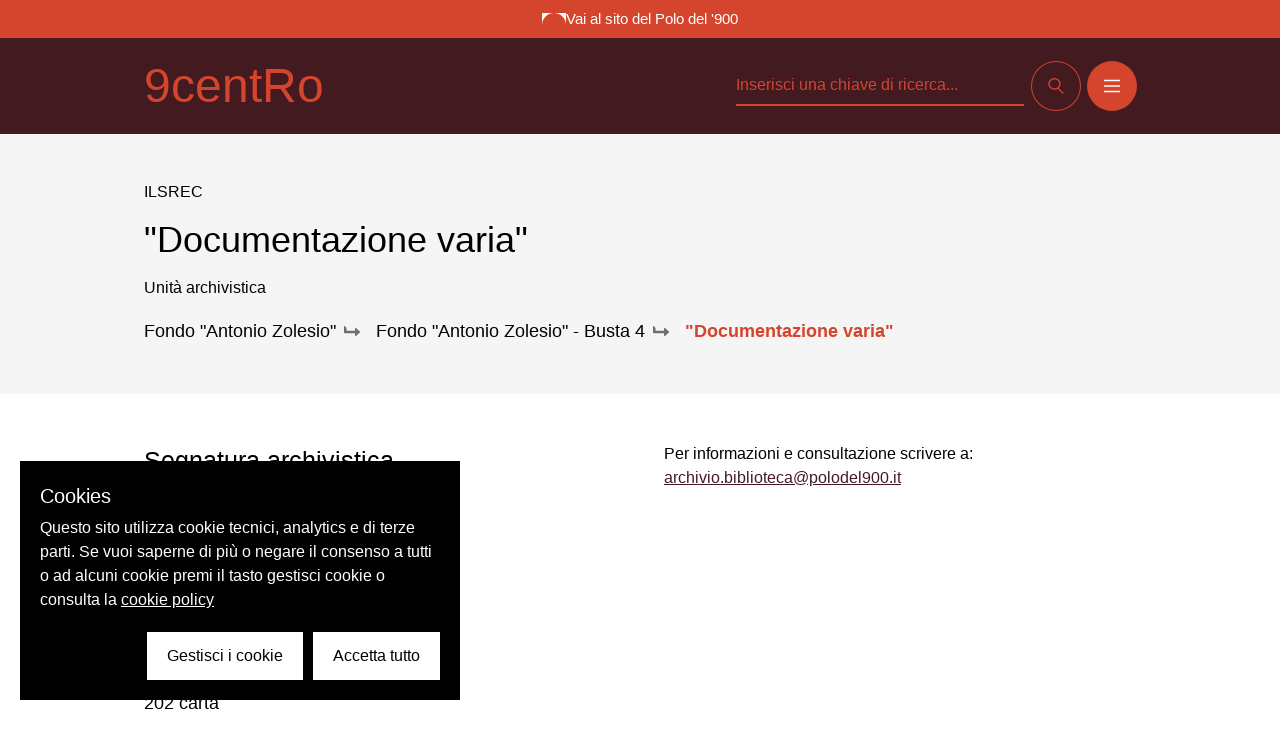

--- FILE ---
content_type: text/html; charset=utf-8
request_url: https://archivi.polodel900.it/scheda/oai:polo900.it:259117_documentazione-varia
body_size: 30417
content:
<!doctype html>
<html data-n-head-ssr lang="it" data-n-head="%7B%22lang%22:%7B%22ssr%22:%22it%22%7D%7D">
  <head >
    <title>&quot;Documentazione varia&quot; - Archivio | 9centro</title><meta data-n-head="ssr" charset="utf-8"><meta data-n-head="ssr" name="viewport" content="width=device-width, initial-scale=1"><meta data-n-head="ssr" data-hid="ogsite_name" property="og:site_name" content="9centro"><meta data-n-head="ssr" data-hid="ogtype" property="og:type" content="website"><meta data-n-head="ssr" data-hid="robots" name="robots" content="index,follow"><meta data-n-head="ssr" data-hid="description" name="description" content="documentazione relativa a relazione..."><meta data-n-head="ssr" data-hid="keywords" name="keywords" content=""><meta data-n-head="ssr" data-hid="og:url" property="og:url" content=""><meta data-n-head="ssr" data-hid="og:title" property="og:title" content="&quot;Documentazione varia&quot; - Archivio"><meta data-n-head="ssr" data-hid="og:image" property="og:image" content=""><meta data-n-head="ssr" data-hid="og:description" property="og:description" content="documentazione relativa a relazione..."><meta data-n-head="ssr" data-hid="schemaname" itemprop="name" content="&quot;Documentazione varia&quot; - Archivio"><meta data-n-head="ssr" data-hid="schemadescription" itemprop="description" content="documentazione relativa a relazione..."><meta data-n-head="ssr" data-hid="schemaimage" itemprop="image" content=""><link data-n-head="ssr" rel="icon" type="image/x-icon" href="/favicon.ico"><link data-n-head="ssr" rel="canonical" href=""><link rel="preload" href="/_nuxt/32eaea7.js" as="script"><link rel="preload" href="/_nuxt/b6ea5d7.js" as="script"><link rel="preload" href="/_nuxt/1c3c8a4.js" as="script"><link rel="preload" href="/_nuxt/6b89cbf.js" as="script"><link rel="preload" href="/_nuxt/803f4ab.js" as="script"><style data-vue-ssr-id="d706d280:0 23f1d250:0 e9bc2ade:0 5662fc72:0 fb4c87da:0 577b67e0:0">.btn{
  display:flex;
  align-items:center;
  justify-content:center;
  font-size:1rem;
  line-height:1.5rem;
  padding-left:1.5rem;
  padding-right:1.5rem;
  padding-bottom:0.5rem;
  padding-top:0.75rem;
  text-transform:uppercase
}

.btn svg{
  height:1rem;
  width:1rem
}

.btn.iconOnly{
  border-radius:9999px;
  height:3rem;
  padding:0px;
  width:3rem
}

.btn.iconOnly svg{
  width:1rem
}

.btn.primary{
  --tw-bg-opacity:1;
  background-color:rgba(213, 68, 45, var(--tw-bg-opacity));
  --tw-ring-offset-shadow:var(--tw-ring-inset) 0 0 0 var(--tw-ring-offset-width) var(--tw-ring-offset-color);
  --tw-ring-shadow:var(--tw-ring-inset) 0 0 0 calc(1px + var(--tw-ring-offset-width)) var(--tw-ring-color);
  box-shadow:var(--tw-ring-offset-shadow), var(--tw-ring-shadow), var(--tw-shadow, 0 0 #0000);
  --tw-ring-opacity:1;
  --tw-ring-color:rgba(213, 68, 45, var(--tw-ring-opacity));
  --tw-text-opacity:1;
  color:rgba(255, 255, 255, var(--tw-text-opacity))
}

.btn.primary:hover{
  background-color:transparent;
  --tw-ring-opacity:1;
  --tw-ring-color:rgba(255, 255, 255, var(--tw-ring-opacity))
}

.btn.secondary{
  background-color:transparent;
  --tw-ring-offset-shadow:var(--tw-ring-inset) 0 0 0 var(--tw-ring-offset-width) var(--tw-ring-offset-color);
  --tw-ring-shadow:var(--tw-ring-inset) 0 0 0 calc(1px + var(--tw-ring-offset-width)) var(--tw-ring-color);
  box-shadow:var(--tw-ring-offset-shadow), var(--tw-ring-shadow), var(--tw-shadow, 0 0 #0000);
  --tw-ring-opacity:1;
  --tw-ring-color:rgba(255, 255, 255, var(--tw-ring-opacity));
  --tw-text-opacity:1;
  color:rgba(255, 255, 255, var(--tw-text-opacity))
}

.btn.secondary:hover{
  --tw-bg-opacity:1;
  background-color:rgba(213, 68, 45, var(--tw-bg-opacity));
  --tw-ring-opacity:1;
  --tw-ring-color:rgba(213, 68, 45, var(--tw-ring-opacity));
  color:#fff!important
}

.btn.cerca{
  background-color:transparent;
  --tw-ring-offset-shadow:var(--tw-ring-inset) 0 0 0 var(--tw-ring-offset-width) var(--tw-ring-offset-color);
  --tw-ring-shadow:var(--tw-ring-inset) 0 0 0 calc(1px + var(--tw-ring-offset-width)) var(--tw-ring-color);
  box-shadow:var(--tw-ring-offset-shadow), var(--tw-ring-shadow), var(--tw-shadow, 0 0 #0000);
  --tw-ring-opacity:1;
  --tw-ring-color:rgba(0, 0, 0, var(--tw-ring-opacity));
  --tw-text-opacity:1;
  color:rgba(0, 0, 0, var(--tw-text-opacity))
}

.btn.cerca:hover{
  --tw-bg-opacity:1;
  background-color:rgba(213, 68, 45, var(--tw-bg-opacity));
  --tw-ring-opacity:1;
  --tw-ring-color:rgba(213, 68, 45, var(--tw-ring-opacity));
  --tw-text-opacity:1;
  color:rgba(255, 255, 255, var(--tw-text-opacity))
}

.btn.white .special-bar::-webkit-scrollbar-track{
  --tw-bg-opacity:1;
  background-color:rgba(245, 245, 245, var(--tw-bg-opacity));
  border-radius:9999px;
  border-style:none
}

.btn.white{
  --tw-bg-opacity:1;
  background-color:rgba(255, 255, 255, var(--tw-bg-opacity));
  --tw-text-opacity:1;
  color:rgba(66, 26, 32, var(--tw-text-opacity))
}

.btn.white:hover .special-bar::-webkit-scrollbar-thumb .special-bar::-webkit-scrollbar-track{
  --tw-bg-opacity:1;
  background-color:rgba(245, 245, 245, var(--tw-bg-opacity));
  border-radius:9999px;
  border-style:none
}

.btn.white:hover .special-bar::-webkit-scrollbar-thumb{
  --tw-bg-opacity:1;
  background-color:rgba(255, 255, 255, var(--tw-bg-opacity));
  border-radius:9999px
}

.btn.white:hover .special-bar::-webkit-scrollbar-track .special-bar::-webkit-scrollbar-track{
  --tw-bg-opacity:1;
  background-color:rgba(245, 245, 245, var(--tw-bg-opacity));
  border-radius:9999px;
  border-style:none
}

.btn.white:hover .special-bar::-webkit-scrollbar-track{
  --tw-bg-opacity:1;
  background-color:rgba(255, 255, 255, var(--tw-bg-opacity));
  --tw-bg-opacity:0.5;
  border-radius:9999px;
  border-style:none
}

.btn.white:hover{
  --tw-bg-opacity:1;
  background-color:rgba(66, 26, 32, var(--tw-bg-opacity));
  --tw-text-opacity:1;
  color:rgba(255, 255, 255, var(--tw-text-opacity))
}

.btn.isLink{
  background-color:transparent;
  border-bottom-width:2px;
  font-size:1.25rem;
  line-height:1.75rem;
  padding:0px;
  text-transform:none
}

.btn.isLink.white{
  --tw-text-opacity:1;
  color:rgba(255, 255, 255, var(--tw-text-opacity))
}

.btn.isLink.secondary{
  --tw-text-opacity:1;
  color:rgba(66, 26, 32, var(--tw-text-opacity))
}

.btn.isLink.primary{
  --tw-text-opacity:1;
  color:rgba(213, 68, 45, var(--tw-text-opacity))
}

.btn.isLink.primary-dark{
  --tw-text-opacity:1;
  color:rgba(66, 26, 32, var(--tw-text-opacity));
  fill:#421a20
}

.btn.isLink:hover{
  --tw-text-opacity:1;
  color:rgba(213, 68, 45, var(--tw-text-opacity));
  fill:#d5442d
}

a.btn{
  display:inline-flex
}

.vdp-datepicker input{
  background-color:transparent
}

.transition-base{
  transition-property:all;
  transition-timing-function:cubic-bezier(0.4, 0, 0.2, 1);
  transition-duration:150ms;
  transition-timing-function:cubic-bezier(0.4, 0, 0.2, 1);
  transition-duration:300ms
}

.fade-enter-active, .fade-leave-active{
  transition-property:opacity;
  transition-timing-function:cubic-bezier(0.4, 0, 0.2, 1);
  transition-duration:150ms;
  transition-timing-function:cubic-bezier(0.4, 0, 0.2, 1);
  transition-duration:500ms
}

.fade-enter, .fade-leave-to{
  opacity:0
}

.menu-enter-active, .menu-leave-active{
  transition-property:opacity;
  transition-timing-function:cubic-bezier(0.4, 0, 0.2, 1);
  transition-duration:150ms;
  transition-timing-function:cubic-bezier(0.4, 0, 0.2, 1);
  transition-duration:500ms
}

.menu-enter-active nav, .menu-leave-active nav{
  transition-property:opacity;
  transition-timing-function:cubic-bezier(0.4, 0, 0.2, 1);
  transition-duration:150ms;
  transition-timing-function:cubic-bezier(0.4, 0, 0.2, 1);
  transition-duration:500ms
}

.menu-enter-active nav li, .menu-leave-active nav li{
  transition-property:opacity;
  transition-timing-function:cubic-bezier(0.4, 0, 0.2, 1);
  transition-duration:150ms;
  transition-timing-function:cubic-bezier(0.4, 0, 0.2, 1);
  transition-duration:500ms
}

.menu-enter, .menu-leave-to{
  opacity:0
}

.menu-enter nav, .menu-leave-to nav{
  opacity:0
}

.menu-enter nav li, .menu-leave-to nav li{
  opacity:0
}

/*! tailwindcss v2.1.4 | MIT License | https://tailwindcss.com*/

/*! modern-normalize v1.1.0 | MIT License | https://github.com/sindresorhus/modern-normalize */

/*
Document
========
*/

/**
Use a better box model (opinionated).
*/

*,
::before,
::after {
  box-sizing: border-box;
}

/**
Use a more readable tab size (opinionated).
*/

html {
  -moz-tab-size: 4;
  -o-tab-size: 4;
     tab-size: 4;
}

/**
1. Correct the line height in all browsers.
2. Prevent adjustments of font size after orientation changes in iOS.
*/

html {
  line-height: 1.15; /* 1 */
  -webkit-text-size-adjust: 100%; /* 2 */
}

/*
Sections
========
*/

/**
Remove the margin in all browsers.
*/

body {
  margin: 0;
}

/**
Improve consistency of default fonts in all browsers. (https://github.com/sindresorhus/modern-normalize/issues/3)
*/

body {
  font-family:
		system-ui,
		-apple-system, /* Firefox supports this but not yet `system-ui` */
		'Segoe UI',
		Roboto,
		Helvetica,
		Arial,
		sans-serif,
		'Apple Color Emoji',
		'Segoe UI Emoji';
}

/*
Grouping content
================
*/

/**
1. Add the correct height in Firefox.
2. Correct the inheritance of border color in Firefox. (https://bugzilla.mozilla.org/show_bug.cgi?id=190655)
*/

hr {
  height: 0; /* 1 */
  color: inherit; /* 2 */
}

/*
Text-level semantics
====================
*/

/**
Add the correct text decoration in Chrome, Edge, and Safari.
*/

abbr[title] {
  -webkit-text-decoration: underline dotted;
          text-decoration: underline dotted;
}

/**
Add the correct font weight in Edge and Safari.
*/

b,
strong {
  font-weight: bolder;
}

/**
1. Improve consistency of default fonts in all browsers. (https://github.com/sindresorhus/modern-normalize/issues/3)
2. Correct the odd 'em' font sizing in all browsers.
*/

code,
kbd,
samp,
pre {
  font-family:
		ui-monospace,
		SFMono-Regular,
		Consolas,
		'Liberation Mono',
		Menlo,
		monospace; /* 1 */
  font-size: 1em; /* 2 */
}

/**
Add the correct font size in all browsers.
*/

small {
  font-size: 80%;
}

/**
Prevent 'sub' and 'sup' elements from affecting the line height in all browsers.
*/

sub,
sup {
  font-size: 75%;
  line-height: 0;
  position: relative;
  vertical-align: baseline;
}

sub {
  bottom: -0.25em;
}

sup {
  top: -0.5em;
}

/*
Tabular data
============
*/

/**
1. Remove text indentation from table contents in Chrome and Safari. (https://bugs.chromium.org/p/chromium/issues/detail?id=999088, https://bugs.webkit.org/show_bug.cgi?id=201297)
2. Correct table border color inheritance in all Chrome and Safari. (https://bugs.chromium.org/p/chromium/issues/detail?id=935729, https://bugs.webkit.org/show_bug.cgi?id=195016)
*/

table {
  text-indent: 0; /* 1 */
  border-color: inherit; /* 2 */
}

/*
Forms
=====
*/

/**
1. Change the font styles in all browsers.
2. Remove the margin in Firefox and Safari.
*/

button,
input,
optgroup,
select,
textarea {
  font-family: inherit; /* 1 */
  font-size: 100%; /* 1 */
  line-height: 1.15; /* 1 */
  margin: 0; /* 2 */
}

/**
Remove the inheritance of text transform in Edge and Firefox.
1. Remove the inheritance of text transform in Firefox.
*/

button,
select { /* 1 */
  text-transform: none;
}

/**
Correct the inability to style clickable types in iOS and Safari.
*/

button,
[type='button'],
[type='submit'] {
  -webkit-appearance: button;
}

/**
Remove the inner border and padding in Firefox.
*/

/**
Restore the focus styles unset by the previous rule.
*/

/**
Remove the additional ':invalid' styles in Firefox.
See: https://github.com/mozilla/gecko-dev/blob/2f9eacd9d3d995c937b4251a5557d95d494c9be1/layout/style/res/forms.css#L728-L737
*/

/**
Remove the padding so developers are not caught out when they zero out 'fieldset' elements in all browsers.
*/

legend {
  padding: 0;
}

/**
Add the correct vertical alignment in Chrome and Firefox.
*/

progress {
  vertical-align: baseline;
}

/**
Correct the cursor style of increment and decrement buttons in Safari.
*/

/**
1. Correct the odd appearance in Chrome and Safari.
2. Correct the outline style in Safari.
*/

[type='search'] {
  -webkit-appearance: textfield; /* 1 */
  outline-offset: -2px; /* 2 */
}

/**
Remove the inner padding in Chrome and Safari on macOS.
*/

/**
1. Correct the inability to style clickable types in iOS and Safari.
2. Change font properties to 'inherit' in Safari.
*/

/*
Interactive
===========
*/

/*
Add the correct display in Chrome and Safari.
*/

summary {
  display: list-item;
}

/**
 * Manually forked from SUIT CSS Base: https://github.com/suitcss/base
 * A thin layer on top of normalize.css that provides a starting point more
 * suitable for web applications.
 */

/**
 * Removes the default spacing and border for appropriate elements.
 */

blockquote,
dl,
dd,
h1,
h2,
h3,
h4,
h5,
h6,
hr,
figure,
p,
pre {
  margin: 0;
}

button {
  background-color: transparent;
  background-image: none;
}

/**
 * Work around a Firefox/IE bug where the transparent `button` background
 * results in a loss of the default `button` focus styles.
 */

button:focus {
  outline: 1px dotted;
  outline: 5px auto -webkit-focus-ring-color;
}

fieldset {
  margin: 0;
  padding: 0;
}

ol,
ul {
  list-style: none;
  margin: 0;
  padding: 0;
}

/**
 * Tailwind custom reset styles
 */

/**
 * 1. Use the user's configured `sans` font-family (with Tailwind's default
 *    sans-serif font stack as a fallback) as a sane default.
 * 2. Use Tailwind's default "normal" line-height so the user isn't forced
 *    to override it to ensure consistency even when using the default theme.
 */

html {
  font-family: ui-sans-serif, system-ui, -apple-system, BlinkMacSystemFont, "Segoe UI", Roboto, "Helvetica Neue", Arial, "Noto Sans", sans-serif, "Apple Color Emoji", "Segoe UI Emoji", "Segoe UI Symbol", "Noto Color Emoji"; /* 1 */
  line-height: 1.5; /* 2 */
}

/**
 * Inherit font-family and line-height from `html` so users can set them as
 * a class directly on the `html` element.
 */

body {
  font-family: inherit;
  line-height: inherit;
}

/**
 * 1. Prevent padding and border from affecting element width.
 *
 *    We used to set this in the html element and inherit from
 *    the parent element for everything else. This caused issues
 *    in shadow-dom-enhanced elements like <details> where the content
 *    is wrapped by a div with box-sizing set to `content-box`.
 *
 *    https://github.com/mozdevs/cssremedy/issues/4
 *
 *
 * 2. Allow adding a border to an element by just adding a border-width.
 *
 *    By default, the way the browser specifies that an element should have no
 *    border is by setting it's border-style to `none` in the user-agent
 *    stylesheet.
 *
 *    In order to easily add borders to elements by just setting the `border-width`
 *    property, we change the default border-style for all elements to `solid`, and
 *    use border-width to hide them instead. This way our `border` utilities only
 *    need to set the `border-width` property instead of the entire `border`
 *    shorthand, making our border utilities much more straightforward to compose.
 *
 *    https://github.com/tailwindcss/tailwindcss/pull/116
 */

*,
::before,
::after {
  box-sizing: border-box; /* 1 */
  border-width: 0; /* 2 */
  border-style: solid; /* 2 */
  border-color: currentColor; /* 2 */
}

/*
 * Ensure horizontal rules are visible by default
 */

hr {
  border-top-width: 1px;
}

/**
 * Undo the `border-style: none` reset that Normalize applies to images so that
 * our `border-{width}` utilities have the expected effect.
 *
 * The Normalize reset is unnecessary for us since we default the border-width
 * to 0 on all elements.
 *
 * https://github.com/tailwindcss/tailwindcss/issues/362
 */

img {
  border-style: solid;
}

textarea {
  resize: vertical;
}

input::-moz-placeholder, textarea::-moz-placeholder {
  opacity: 1;
  color: #a1a1aa;
}

input:-ms-input-placeholder, textarea:-ms-input-placeholder {
  opacity: 1;
  color: #a1a1aa;
}

input::placeholder,
textarea::placeholder {
  opacity: 1;
  color: #a1a1aa;
}

button,
[role="button"] {
  cursor: pointer;
}

table {
  border-collapse: collapse;
}

h1,
h2,
h3,
h4,
h5,
h6 {
  font-size: inherit;
  font-weight: inherit;
}

/**
 * Reset links to optimize for opt-in styling instead of
 * opt-out.
 */

a {
  color: inherit;
  text-decoration: inherit;
}

/**
 * Reset form element properties that are easy to forget to
 * style explicitly so you don't inadvertently introduce
 * styles that deviate from your design system. These styles
 * supplement a partial reset that is already applied by
 * normalize.css.
 */

button,
input,
optgroup,
select,
textarea {
  padding: 0;
  line-height: inherit;
  color: inherit;
}

/**
 * Use the configured 'mono' font family for elements that
 * are expected to be rendered with a monospace font, falling
 * back to the system monospace stack if there is no configured
 * 'mono' font family.
 */

pre,
code,
kbd,
samp {
  font-family: ui-monospace, SFMono-Regular, Menlo, Monaco, Consolas, "Liberation Mono", "Courier New", monospace;
}

/**
 * Make replaced elements `display: block` by default as that's
 * the behavior you want almost all of the time. Inspired by
 * CSS Remedy, with `svg` added as well.
 *
 * https://github.com/mozdevs/cssremedy/issues/14
 */

img,
svg,
video,
canvas,
audio,
iframe,
embed,
object {
  display: block;
  vertical-align: middle;
}

/**
 * Constrain images and videos to the parent width and preserve
 * their intrinsic aspect ratio.
 *
 * https://github.com/mozdevs/cssremedy/issues/14
 */

img,
video {
  max-width: 100%;
  height: auto;
}

@font-face{
  font-family:"Replica-Regular";

  src:url(/_nuxt/fonts/Replica-Regular.4e3c44f.eot?#iefix) format("embedded-opentype"),url(/_nuxt/fonts/Replica-Regular.7d1a94a.otf) format("opentype"),url(/_nuxt/fonts/Replica-Regular.66f69f8.woff) format("woff"),url(/_nuxt/fonts/Replica-Regular.c51882c.ttf) format("truetype"),url(/_nuxt/7ed3584ba7a7696428b0649593522d4b.svg#Replica-Regular) format("svg");

  font-weight:400;

  font-style:normal
}

@font-face{
  font-family:"Replica-Light";

  src:url(/_nuxt/fonts/Replica-Light.ffcca44.eot?#iefix) format("embedded-opentype"),url(/_nuxt/fonts/Replica-Light.2fd6523.otf) format("opentype"),url(/_nuxt/fonts/Replica-Light.bd1438d.woff) format("woff"),url(/_nuxt/fonts/Replica-Light.e0b7d3a.ttf) format("truetype"),url(/_nuxt/c2d0a3295b4e12523e1dc651c4871040.svg#Replica-Light) format("svg");

  font-weight:300;

  font-style:normal
}

html{
  text-rendering:optimizeLegibility;
  -webkit-font-smoothing:antialiased
}

body{
  font-family:Inter-Tight, sans-serif
}

h1, h2, h3, h4, h5, h6{
  font-weight:400
}

.container, .container-fluid{
  margin-left:auto;
  margin-right:auto;
  max-width:1120px;
  padding-left:1rem;
  padding-right:1rem
}

@media (min-width: 768px){
  .container, .container-fluid{
    padding-left:4rem;
    padding-right:4rem
  }
}

.escape-container{
  width:90vw;
  position:absolute;
  left:45%;
  transform:translateX(-45%)
}

@media (min-width: 1024px){
  .container-fluid{
    margin-left:0px;
    margin-right:0px;
    max-width:100%
  }
}

@media (min-width: 1280px){
  .container-fluid{
    margin-left:0px;
    margin-right:0px;
    max-width:100%
  }
}

@media (min-width: 1536px){
  .container-fluid{
    margin-left:8rem;
    margin-right:8rem;
    max-width:100%
  }
}

.aspect-w-1,
.aspect-w-4,
.aspect-w-16{
  position:relative;
  padding-bottom:calc(var(--tw-aspect-h) / var(--tw-aspect-w) * 100%)
}

.aspect-w-1 > *,
.aspect-w-4 > *,
.aspect-w-16 > *{
  position:absolute;
  height:100%;
  width:100%;
  top:0;
  right:0;
  bottom:0;
  left:0
}

.aspect-w-1{
  --tw-aspect-w:1
}

.aspect-w-4{
  --tw-aspect-w:4
}

.aspect-w-16{
  --tw-aspect-w:16
}

.aspect-h-1{
  --tw-aspect-h:1
}

.aspect-h-3{
  --tw-aspect-h:3
}

.aspect-h-9{
  --tw-aspect-h:9
}

.card{
  cursor:pointer;
  position:relative
}

.card a{
  position:static
}

.card a:before{
  content:"";
  position:absolute;
  top:0px;
  right:0px;
  bottom:0px;
  left:0px;
  z-index:10
}

.card a:focus{
  outline:2px solid transparent;
  outline-offset:2px;
  --tw-shadow:0 0 #0000;
  box-shadow:var(--tw-ring-offset-shadow, 0 0 #0000), var(--tw-ring-shadow, 0 0 #0000), var(--tw-shadow)
}

.info-archivi a{
  --tw-text-opacity:1;
  color:rgba(66, 26, 32, var(--tw-text-opacity));
  text-decoration:underline
}

.special-bar::-webkit-scrollbar{
  -webkit-appearance:none;
  width:2.5rem;
  height:0.5rem
}

.special-bar::-webkit-scrollbar-thumb{
  --tw-bg-opacity:1;
  background-color:rgba(0, 0, 0, var(--tw-bg-opacity));
  border-radius:9999px
}

.special-bar::-webkit-scrollbar-track .special-bar::-webkit-scrollbar-track{
  --tw-bg-opacity:1;
  background-color:rgba(245, 245, 245, var(--tw-bg-opacity));
  border-radius:9999px;
  border-style:none
}

.special-bar::-webkit-scrollbar-track{
  --tw-bg-opacity:1;
  background-color:rgba(255, 255, 255, var(--tw-bg-opacity));
  border-radius:9999px;
  border-style:none
}

.bg-secondary .special-bar::-webkit-scrollbar-thumb .special-bar::-webkit-scrollbar-track{
  --tw-bg-opacity:1;
  background-color:rgba(245, 245, 245, var(--tw-bg-opacity));
  border-radius:9999px;
  border-style:none
}

.bg-secondary .special-bar::-webkit-scrollbar-thumb{
  --tw-bg-opacity:1;
  background-color:rgba(255, 255, 255, var(--tw-bg-opacity));
  border-radius:9999px
}

.bg-secondary .special-bar::-webkit-scrollbar-track .special-bar::-webkit-scrollbar-track{
  --tw-bg-opacity:1;
  background-color:rgba(245, 245, 245, var(--tw-bg-opacity));
  border-radius:9999px;
  border-style:none
}

.bg-secondary .special-bar::-webkit-scrollbar-track{
  --tw-bg-opacity:1;
  background-color:rgba(255, 255, 255, var(--tw-bg-opacity));
  --tw-bg-opacity:0.5;
  border-radius:9999px;
  border-style:none
}

.bg-white .special-bar::-webkit-scrollbar-track{
  --tw-bg-opacity:1;
  background-color:rgba(245, 245, 245, var(--tw-bg-opacity));
  border-radius:9999px;
  border-style:none
}

.space-x-1 > :not([hidden]) ~ :not([hidden]){
  --tw-space-x-reverse:0;
  margin-right:calc(0.25rem * var(--tw-space-x-reverse));
  margin-left:calc(0.25rem * calc(1 - var(--tw-space-x-reverse)))
}

.space-y-2 > :not([hidden]) ~ :not([hidden]){
  --tw-space-y-reverse:0;
  margin-top:calc(0.5rem * calc(1 - var(--tw-space-y-reverse)));
  margin-bottom:calc(0.5rem * var(--tw-space-y-reverse))
}

.space-x-2 > :not([hidden]) ~ :not([hidden]){
  --tw-space-x-reverse:0;
  margin-right:calc(0.5rem * var(--tw-space-x-reverse));
  margin-left:calc(0.5rem * calc(1 - var(--tw-space-x-reverse)))
}

.space-y-3 > :not([hidden]) ~ :not([hidden]){
  --tw-space-y-reverse:0;
  margin-top:calc(0.75rem * calc(1 - var(--tw-space-y-reverse)));
  margin-bottom:calc(0.75rem * var(--tw-space-y-reverse))
}

.space-y-4 > :not([hidden]) ~ :not([hidden]){
  --tw-space-y-reverse:0;
  margin-top:calc(1rem * calc(1 - var(--tw-space-y-reverse)));
  margin-bottom:calc(1rem * var(--tw-space-y-reverse))
}

.space-x-4 > :not([hidden]) ~ :not([hidden]){
  --tw-space-x-reverse:0;
  margin-right:calc(1rem * var(--tw-space-x-reverse));
  margin-left:calc(1rem * calc(1 - var(--tw-space-x-reverse)))
}

.space-y-5 > :not([hidden]) ~ :not([hidden]){
  --tw-space-y-reverse:0;
  margin-top:calc(1.25rem * calc(1 - var(--tw-space-y-reverse)));
  margin-bottom:calc(1.25rem * var(--tw-space-y-reverse))
}

.space-y-8 > :not([hidden]) ~ :not([hidden]){
  --tw-space-y-reverse:0;
  margin-top:calc(2rem * calc(1 - var(--tw-space-y-reverse)));
  margin-bottom:calc(2rem * var(--tw-space-y-reverse))
}

.space-y-10 > :not([hidden]) ~ :not([hidden]){
  --tw-space-y-reverse:0;
  margin-top:calc(2.5rem * calc(1 - var(--tw-space-y-reverse)));
  margin-bottom:calc(2.5rem * var(--tw-space-y-reverse))
}

.space-y-20 > :not([hidden]) ~ :not([hidden]){
  --tw-space-y-reverse:0;
  margin-top:calc(5rem * calc(1 - var(--tw-space-y-reverse)));
  margin-bottom:calc(5rem * var(--tw-space-y-reverse))
}

.space-y-2\.5 > :not([hidden]) ~ :not([hidden]){
  --tw-space-y-reverse:0;
  margin-top:calc(0.625rem * calc(1 - var(--tw-space-y-reverse)));
  margin-bottom:calc(0.625rem * var(--tw-space-y-reverse))
}

.sr-only{
  position:absolute;
  width:1px;
  height:1px;
  padding:0;
  margin:-1px;
  overflow:hidden;
  clip:rect(0, 0, 0, 0);
  white-space:nowrap;
  border-width:0
}

.bg-transparent{
  background-color:transparent
}

.bg-black{
  --tw-bg-opacity:1;
  background-color:rgba(0, 0, 0, var(--tw-bg-opacity))
}

.bg-blacklight{
  --tw-bg-opacity:1;
  background-color:rgba(25, 25, 25, var(--tw-bg-opacity))
}

.bg-white{
  --tw-bg-opacity:1;
  background-color:rgba(255, 255, 255, var(--tw-bg-opacity))
}

.bg-gray{
  --tw-bg-opacity:1;
  background-color:rgba(245, 245, 245, var(--tw-bg-opacity))
}

.bg-gray-dark{
  --tw-bg-opacity:1;
  background-color:rgba(111, 110, 110, var(--tw-bg-opacity))
}

.bg-primary{
  --tw-bg-opacity:1;
  background-color:rgba(213, 68, 45, var(--tw-bg-opacity))
}

.bg-secondary{
  --tw-bg-opacity:1;
  background-color:rgba(66, 26, 32, var(--tw-bg-opacity))
}

.group:hover .group-hover\:bg-secondary{
  --tw-bg-opacity:1;
  background-color:rgba(66, 26, 32, var(--tw-bg-opacity))
}

.bg-gradient-to-b{
  background-image:linear-gradient(to bottom, var(--tw-gradient-stops))
}

.from-black{
  --tw-gradient-from:#000000;
  --tw-gradient-stops:var(--tw-gradient-from), var(--tw-gradient-to, rgba(0, 0, 0, 0))
}

.via-transparent{
  --tw-gradient-stops:var(--tw-gradient-from), transparent, var(--tw-gradient-to, rgba(0, 0, 0, 0))
}

.bg-opacity-40{
  --tw-bg-opacity:0.4
}

.bg-opacity-50{
  --tw-bg-opacity:0.5
}

.bg-opacity-80{
  --tw-bg-opacity:0.8
}

.bg-opacity-90{
  --tw-bg-opacity:0.9
}

.bg-bottom{
  background-position:bottom
}

.bg-center{
  background-position:center
}

.bg-top{
  background-position:top
}

.bg-no-repeat{
  background-repeat:no-repeat
}

.bg-cover{
  background-size:cover
}

.bg-contain{
  background-size:contain
}

.border-transparent{
  border-color:transparent
}

.border-black{
  --tw-border-opacity:1;
  border-color:rgba(0, 0, 0, var(--tw-border-opacity))
}

.border-gray{
  --tw-border-opacity:1;
  border-color:rgba(245, 245, 245, var(--tw-border-opacity))
}

.border-gray-dark{
  --tw-border-opacity:1;
  border-color:rgba(111, 110, 110, var(--tw-border-opacity))
}

.border-primary{
  --tw-border-opacity:1;
  border-color:rgba(213, 68, 45, var(--tw-border-opacity))
}

.hover\:border-primary:hover{
  --tw-border-opacity:1;
  border-color:rgba(213, 68, 45, var(--tw-border-opacity))
}

.border-opacity-50{
  --tw-border-opacity:0.5
}

.rounded-none{
  border-radius:0px
}

.rounded-lg{
  border-radius:0.5rem
}

.rounded-2xl{
  border-radius:1rem
}

.rounded-full{
  border-radius:9999px
}

.rounded-t-lg{
  border-top-left-radius:0.5rem;
  border-top-right-radius:0.5rem
}

.rounded-r-lg{
  border-top-right-radius:0.5rem;
  border-bottom-right-radius:0.5rem
}

.border-solid{
  border-style:solid
}

.border-none{
  border-style:none
}

.border-2{
  border-width:2px
}

.border{
  border-width:1px
}

.border-b-2{
  border-bottom-width:2px
}

.border-t{
  border-top-width:1px
}

.border-b{
  border-bottom-width:1px
}

.cursor-pointer{
  cursor:pointer
}

.block{
  display:block
}

.inline-block{
  display:inline-block
}

.inline{
  display:inline
}

.flex{
  display:flex
}

.inline-flex{
  display:inline-flex
}

.table{
  display:table
}

.grid{
  display:grid
}

.hidden{
  display:none
}

.flex-row{
  flex-direction:row
}

.flex-col{
  flex-direction:column
}

.flex-wrap{
  flex-wrap:wrap
}

.items-start{
  align-items:flex-start
}

.items-end{
  align-items:flex-end
}

.items-center{
  align-items:center
}

.items-baseline{
  align-items:baseline
}

.self-end{
  align-self:flex-end
}

.justify-start{
  justify-content:flex-start
}

.justify-end{
  justify-content:flex-end
}

.justify-center{
  justify-content:center
}

.justify-between{
  justify-content:space-between
}

.justify-around{
  justify-content:space-around
}

.flex-1{
  flex:1 1 0%
}

.flex-none{
  flex:none
}

.flex-grow{
  flex-grow:1
}

.flex-shrink-0{
  flex-shrink:0
}

.float-right{
  float:right
}

.font-light{
  font-weight:300
}

.font-normal{
  font-weight:400
}

.font-bold{
  font-weight:700
}

.h-0{
  height:0px
}

.h-3{
  height:0.75rem
}

.h-4{
  height:1rem
}

.h-5{
  height:1.25rem
}

.h-8{
  height:2rem
}

.h-10{
  height:2.5rem
}

.h-12{
  height:3rem
}

.h-16{
  height:4rem
}

.h-20{
  height:5rem
}

.h-40{
  height:10rem
}

.h-44{
  height:11rem
}

.h-80{
  height:20rem
}

.h-3\.5{
  height:0.875rem
}

.h-30vh{
  height:30vh
}

.h-1\/2{
  height:50%
}

.h-full{
  height:100%
}

.h-screen{
  height:100vh
}

.h-gallery{
  height:45vh
}

.h-carousel{
  height:30vh
}

.text-15{
  font-size:0.9375rem
}

.text-25{
  font-size:1.5625rem
}

.text-32{
  font-size:2rem
}

.text-45{
  font-size:2.8125rem
}

.text-70{
  font-size:4.375rem
}

.text-xs{
  font-size:0.75rem;
  line-height:1rem
}

.text-sm{
  font-size:0.875rem;
  line-height:1.25rem
}

.text-lg{
  font-size:1.125rem;
  line-height:1.75rem
}

.text-xl{
  font-size:1.25rem;
  line-height:1.75rem
}

.text-3xl{
  font-size:1.875rem;
  line-height:2.25rem
}

.text-4xl{
  font-size:2.25rem;
  line-height:2.5rem
}

.text-5xl{
  font-size:3rem;
  line-height:1
}

.leading-none{
  line-height:1
}

.leading-tight{
  line-height:1.25
}

.leading-snug{
  line-height:1.375
}

.leading-normal{
  line-height:1.5
}

.list-none{
  list-style-type:none
}

.m-2{
  margin:0.5rem
}

.m-4{
  margin:1rem
}

.my-1{
  margin-top:0.25rem;
  margin-bottom:0.25rem
}

.my-2{
  margin-top:0.5rem;
  margin-bottom:0.5rem
}

.my-3{
  margin-top:0.75rem;
  margin-bottom:0.75rem
}

.my-5{
  margin-top:1.25rem;
  margin-bottom:1.25rem
}

.my-6{
  margin-top:1.5rem;
  margin-bottom:1.5rem
}

.my-8{
  margin-top:2rem;
  margin-bottom:2rem
}

.my-10{
  margin-top:2.5rem;
  margin-bottom:2.5rem
}

.mx-auto{
  margin-left:auto;
  margin-right:auto
}

.-mx-2{
  margin-left:-0.5rem;
  margin-right:-0.5rem
}

.-mx-4{
  margin-left:-1rem;
  margin-right:-1rem
}

.mt-1{
  margin-top:0.25rem
}

.mt-2{
  margin-top:0.5rem
}

.mr-2{
  margin-right:0.5rem
}

.mb-2{
  margin-bottom:0.5rem
}

.ml-2{
  margin-left:0.5rem
}

.mt-3{
  margin-top:0.75rem
}

.mr-3{
  margin-right:0.75rem
}

.mt-4{
  margin-top:1rem
}

.mb-4{
  margin-bottom:1rem
}

.ml-4{
  margin-left:1rem
}

.mt-5{
  margin-top:1.25rem
}

.mr-5{
  margin-right:1.25rem
}

.mt-6{
  margin-top:1.5rem
}

.mb-6{
  margin-bottom:1.5rem
}

.mt-8{
  margin-top:2rem
}

.mb-8{
  margin-bottom:2rem
}

.mt-10{
  margin-top:2.5rem
}

.mt-14{
  margin-top:3.5rem
}

.mb-14{
  margin-bottom:3.5rem
}

.mb-20{
  margin-bottom:5rem
}

.mt-2\.5{
  margin-top:0.625rem
}

.mt-header{
  margin-top:8.25rem
}

.-mb-4{
  margin-bottom:-1rem
}

.-mt-16{
  margin-top:-4rem
}

.max-h-72{
  max-height:18rem
}

.max-h-imgfull{
  max-height:90vh
}

.max-w-xs{
  max-width:20rem
}

.max-w-sm{
  max-width:24rem
}

.max-w-4xl{
  max-width:56rem
}

.max-w-card{
  max-width:19.375rem
}

.max-w-editor{
  max-width:930px
}

.min-h-card{
  min-height:8.813rem
}

.object-contain{
  -o-object-fit:contain;
     object-fit:contain
}

.object-cover{
  -o-object-fit:cover;
     object-fit:cover
}

.opacity-0{
  opacity:0
}

.opacity-50{
  opacity:0.5
}

.opacity-75{
  opacity:0.75
}

.opacity-80{
  opacity:0.8
}

.group:hover .group-hover\:opacity-25{
  opacity:0.25
}

.focus\:outline-none:focus{
  outline:2px solid transparent;
  outline-offset:2px
}

.overflow-auto{
  overflow:auto
}

.overflow-hidden{
  overflow:hidden
}

.overflow-x-auto{
  overflow-x:auto
}

.overflow-x-hidden{
  overflow-x:hidden
}

.overflow-y-scroll{
  overflow-y:scroll
}

.p-1{
  padding:0.25rem
}

.p-3{
  padding:0.75rem
}

.p-4{
  padding:1rem
}

.p-5{
  padding:1.25rem
}

.p-6{
  padding:1.5rem
}

.p-8{
  padding:2rem
}

.py-1{
  padding-top:0.25rem;
  padding-bottom:0.25rem
}

.py-2{
  padding-top:0.5rem;
  padding-bottom:0.5rem
}

.px-2{
  padding-left:0.5rem;
  padding-right:0.5rem
}

.py-3{
  padding-top:0.75rem;
  padding-bottom:0.75rem
}

.py-4{
  padding-top:1rem;
  padding-bottom:1rem
}

.px-4{
  padding-left:1rem;
  padding-right:1rem
}

.py-6{
  padding-top:1.5rem;
  padding-bottom:1.5rem
}

.px-6{
  padding-left:1.5rem;
  padding-right:1.5rem
}

.py-8{
  padding-top:2rem;
  padding-bottom:2rem
}

.px-8{
  padding-left:2rem;
  padding-right:2rem
}

.py-10{
  padding-top:2.5rem;
  padding-bottom:2.5rem
}

.px-10{
  padding-left:2.5rem;
  padding-right:2.5rem
}

.py-12{
  padding-top:3rem;
  padding-bottom:3rem
}

.py-16{
  padding-top:4rem;
  padding-bottom:4rem
}

.py-20{
  padding-top:5rem;
  padding-bottom:5rem
}

.py-32{
  padding-top:8rem;
  padding-bottom:8rem
}

.pt-0{
  padding-top:0px
}

.pr-1{
  padding-right:0.25rem
}

.pt-2{
  padding-top:0.5rem
}

.pr-2{
  padding-right:0.5rem
}

.pl-2{
  padding-left:0.5rem
}

.pr-3{
  padding-right:0.75rem
}

.pt-4{
  padding-top:1rem
}

.pr-4{
  padding-right:1rem
}

.pb-4{
  padding-bottom:1rem
}

.pt-8{
  padding-top:2rem
}

.pb-8{
  padding-bottom:2rem
}

.pt-10{
  padding-top:2.5rem
}

.pb-10{
  padding-bottom:2.5rem
}

.pt-16{
  padding-top:4rem
}

.pb-16{
  padding-bottom:4rem
}

.pt-20{
  padding-top:5rem
}

.pb-20{
  padding-bottom:5rem
}

.pt-24{
  padding-top:6rem
}

.pb-32{
  padding-bottom:8rem
}

.pt-52{
  padding-top:13rem
}

.pt-64{
  padding-top:16rem
}

.pt-header{
  padding-top:8.25rem
}

.placeholder-primary::-moz-placeholder{
  --tw-placeholder-opacity:1;
  color:rgba(213, 68, 45, var(--tw-placeholder-opacity))
}

.placeholder-primary:-ms-input-placeholder{
  --tw-placeholder-opacity:1;
  color:rgba(213, 68, 45, var(--tw-placeholder-opacity))
}

.placeholder-primary::placeholder{
  --tw-placeholder-opacity:1;
  color:rgba(213, 68, 45, var(--tw-placeholder-opacity))
}

.pointer-events-none{
  pointer-events:none
}

.fixed{
  position:fixed
}

.absolute{
  position:absolute
}

.relative{
  position:relative
}

.sticky{
  position:sticky
}

.inset-0{
  top:0px;
  right:0px;
  bottom:0px;
  left:0px
}

.inset-x-0{
  right:0px;
  left:0px
}

.top-0{
  top:0px
}

.right-0{
  right:0px
}

.bottom-0{
  bottom:0px
}

.left-0{
  left:0px
}

.bottom-2{
  bottom:0.5rem
}

.top-1\/2{
  top:50%
}

*{
  --tw-shadow:0 0 #0000
}

.shadow{
  --tw-shadow:0 1px 3px 0 rgba(0, 0, 0, 0.1), 0 1px 2px 0 rgba(0, 0, 0, 0.06);
  box-shadow:var(--tw-ring-offset-shadow, 0 0 #0000), var(--tw-ring-shadow, 0 0 #0000), var(--tw-shadow)
}

.shadow-inner{
  --tw-shadow:inset 0 2px 4px 0 rgba(0, 0, 0, 0.06);
  box-shadow:var(--tw-ring-offset-shadow, 0 0 #0000), var(--tw-ring-shadow, 0 0 #0000), var(--tw-shadow)
}

*{
  --tw-ring-inset:var(--tw-empty,/*!*/ /*!*/);
  --tw-ring-offset-width:0px;
  --tw-ring-offset-color:#fff;
  --tw-ring-color:rgba(59, 130, 246, 0.5);
  --tw-ring-offset-shadow:0 0 #0000;
  --tw-ring-shadow:0 0 #0000
}

.fill-current{
  fill:currentColor
}

.stroke-current{
  stroke:currentColor
}

.text-center{
  text-align:center
}

.text-black{
  --tw-text-opacity:1;
  color:rgba(0, 0, 0, var(--tw-text-opacity))
}

.text-white{
  --tw-text-opacity:1;
  color:rgba(255, 255, 255, var(--tw-text-opacity))
}

.text-gray-dark{
  --tw-text-opacity:1;
  color:rgba(111, 110, 110, var(--tw-text-opacity))
}

.text-primary{
  --tw-text-opacity:1;
  color:rgba(213, 68, 45, var(--tw-text-opacity))
}

.text-secondary{
  --tw-text-opacity:1;
  color:rgba(66, 26, 32, var(--tw-text-opacity))
}

.group:hover .group-hover\:text-primary{
  --tw-text-opacity:1;
  color:rgba(213, 68, 45, var(--tw-text-opacity))
}

.hover\:text-primary:hover{
  --tw-text-opacity:1;
  color:rgba(213, 68, 45, var(--tw-text-opacity))
}

.truncate{
  overflow:hidden;
  text-overflow:ellipsis;
  white-space:nowrap
}

.italic{
  font-style:italic
}

.uppercase{
  text-transform:uppercase
}

.underline{
  text-decoration:underline
}

.no-underline{
  text-decoration:none
}

.hover\:underline:hover{
  text-decoration:underline
}

.align-middle{
  vertical-align:middle
}

.align-bottom{
  vertical-align:bottom
}

.whitespace-normal{
  white-space:normal
}

.w-0{
  width:0px
}

.w-2{
  width:0.5rem
}

.w-3{
  width:0.75rem
}

.w-4{
  width:1rem
}

.w-5{
  width:1.25rem
}

.w-6{
  width:1.5rem
}

.w-8{
  width:2rem
}

.w-10{
  width:2.5rem
}

.w-28{
  width:7rem
}

.w-48{
  width:12rem
}

.w-auto{
  width:auto
}

.w-3\.5{
  width:0.875rem
}

.w-1\/3{
  width:33.333333%
}

.w-2\/3{
  width:66.666667%
}

.w-3\/4{
  width:75%
}

.w-5\/6{
  width:83.333333%
}

.w-full{
  width:100%
}

.z-0{
  z-index:0
}

.z-10{
  z-index:10
}

.z-20{
  z-index:20
}

.z-40{
  z-index:40
}

.z-50{
  z-index:50
}

.gap-1{
  gap:0.25rem
}

.gap-2{
  gap:0.5rem
}

.gap-4{
  gap:1rem
}

.gap-5{
  gap:1.25rem
}

.gap-6{
  gap:1.5rem
}

.gap-8{
  gap:2rem
}

.gap-12{
  gap:3rem
}

.gap-16{
  gap:4rem
}

.gap-24{
  gap:6rem
}

.gap-28{
  gap:7rem
}

.gap-2\.5{
  gap:0.625rem
}

.gap-x-1{
  -moz-column-gap:0.25rem;
       column-gap:0.25rem
}

.gap-x-2{
  -moz-column-gap:0.5rem;
       column-gap:0.5rem
}

.gap-x-4{
  -moz-column-gap:1rem;
       column-gap:1rem
}

.gap-x-5{
  -moz-column-gap:1.25rem;
       column-gap:1.25rem
}

.gap-x-16{
  -moz-column-gap:4rem;
       column-gap:4rem
}

.gap-y-3{
  row-gap:0.75rem
}

.gap-y-4{
  row-gap:1rem
}

.gap-y-8{
  row-gap:2rem
}

.gap-y-10{
  row-gap:2.5rem
}

.grid-cols-1{
  grid-template-columns:repeat(1, minmax(0, 1fr))
}

.grid-cols-2{
  grid-template-columns:repeat(2, minmax(0, 1fr))
}

.col-span-2{
  grid-column:span 2 / span 2
}

.row-start-1{
  grid-row-start:1
}

.transform{
  --tw-translate-x:0;
  --tw-translate-y:0;
  --tw-rotate:0;
  --tw-skew-x:0;
  --tw-skew-y:0;
  --tw-scale-x:1;
  --tw-scale-y:1;
  transform:translateX(var(--tw-translate-x)) translateY(var(--tw-translate-y)) rotate(var(--tw-rotate)) skewX(var(--tw-skew-x)) skewY(var(--tw-skew-y)) scaleX(var(--tw-scale-x)) scaleY(var(--tw-scale-y))
}

.origin-center{
  transform-origin:center
}

.scale-110{
  --tw-scale-x:1.1;
  --tw-scale-y:1.1
}

.group:hover .group-hover\:scale-95{
  --tw-scale-x:.95;
  --tw-scale-y:.95
}

.group:hover .group-hover\:scale-105{
  --tw-scale-x:1.05;
  --tw-scale-y:1.05
}

.group:hover .group-hover\:scale-110{
  --tw-scale-x:1.1;
  --tw-scale-y:1.1
}

.rotate-90{
  --tw-rotate:90deg
}

.rotate-180{
  --tw-rotate:180deg
}

.-translate-y-1\/2{
  --tw-translate-y:-50%
}

.transition-all{
  transition-property:all;
  transition-timing-function:cubic-bezier(0.4, 0, 0.2, 1);
  transition-duration:150ms
}

.transition{
  transition-property:background-color, border-color, color, fill, stroke, opacity, box-shadow, transform, filter, -webkit-backdrop-filter;
  transition-property:background-color, border-color, color, fill, stroke, opacity, box-shadow, transform, filter, backdrop-filter;
  transition-property:background-color, border-color, color, fill, stroke, opacity, box-shadow, transform, filter, backdrop-filter, -webkit-backdrop-filter;
  transition-timing-function:cubic-bezier(0.4, 0, 0.2, 1);
  transition-duration:150ms
}

.transition-colors{
  transition-property:background-color, border-color, color, fill, stroke;
  transition-timing-function:cubic-bezier(0.4, 0, 0.2, 1);
  transition-duration:150ms
}

.transition-transform{
  transition-property:transform;
  transition-timing-function:cubic-bezier(0.4, 0, 0.2, 1);
  transition-duration:150ms
}

.duration-200{
  transition-duration:200ms
}

@-webkit-keyframes spin{
  to{
    transform:rotate(360deg)
  }
}

@keyframes spin{
  to{
    transform:rotate(360deg)
  }
}

@-webkit-keyframes ping{
  75%, 100%{
    transform:scale(2);
    opacity:0
  }
}

@keyframes ping{
  75%, 100%{
    transform:scale(2);
    opacity:0
  }
}

@-webkit-keyframes pulse{
  50%{
    opacity:.5
  }
}

@keyframes pulse{
  50%{
    opacity:.5
  }
}

@-webkit-keyframes bounce{
  0%, 100%{
    transform:translateY(-25%);
    -webkit-animation-timing-function:cubic-bezier(0.8,0,1,1);
            animation-timing-function:cubic-bezier(0.8,0,1,1)
  }

  50%{
    transform:none;
    -webkit-animation-timing-function:cubic-bezier(0,0,0.2,1);
            animation-timing-function:cubic-bezier(0,0,0.2,1)
  }
}

@keyframes bounce{
  0%, 100%{
    transform:translateY(-25%);
    -webkit-animation-timing-function:cubic-bezier(0.8,0,1,1);
            animation-timing-function:cubic-bezier(0.8,0,1,1)
  }

  50%{
    transform:none;
    -webkit-animation-timing-function:cubic-bezier(0,0,0.2,1);
            animation-timing-function:cubic-bezier(0,0,0.2,1)
  }
}

.bg-blend-multiply{
  background-blend-mode:multiply
}

.filter{
  --tw-blur:var(--tw-empty,/*!*/ /*!*/);
  --tw-brightness:var(--tw-empty,/*!*/ /*!*/);
  --tw-contrast:var(--tw-empty,/*!*/ /*!*/);
  --tw-grayscale:var(--tw-empty,/*!*/ /*!*/);
  --tw-hue-rotate:var(--tw-empty,/*!*/ /*!*/);
  --tw-invert:var(--tw-empty,/*!*/ /*!*/);
  --tw-saturate:var(--tw-empty,/*!*/ /*!*/);
  --tw-sepia:var(--tw-empty,/*!*/ /*!*/);
  --tw-drop-shadow:var(--tw-empty,/*!*/ /*!*/);
  filter:var(--tw-blur) var(--tw-brightness) var(--tw-contrast) var(--tw-grayscale) var(--tw-hue-rotate) var(--tw-invert) var(--tw-saturate) var(--tw-sepia) var(--tw-drop-shadow)
}

.line-clamp-2{
  overflow:hidden;
  display:-webkit-box;
  -webkit-box-orient:vertical;
  -webkit-line-clamp:2
}

.line-clamp-4{
  overflow:hidden;
  display:-webkit-box;
  -webkit-box-orient:vertical;
  -webkit-line-clamp:4
}

.viewer-backdrop{
  background:transparent
}

.caption-sized{
  display:table-caption;
  caption-side:bottom
}

@media (min-width: 640px){
}

@media (min-width: 768px){
  .md\:space-y-0 > :not([hidden]) ~ :not([hidden]){
    --tw-space-y-reverse:0;
    margin-top:calc(0px * calc(1 - var(--tw-space-y-reverse)));
    margin-bottom:calc(0px * var(--tw-space-y-reverse))
  }

  .md\:rounded-none{
    border-radius:0px
  }

  .md\:block{
    display:block
  }

  .md\:inline{
    display:inline
  }

  .md\:hidden{
    display:none
  }

  .md\:flex-row{
    flex-direction:row
  }

  .md\:flex-row-reverse{
    flex-direction:row-reverse
  }

  .md\:items-end{
    align-items:flex-end
  }

  .md\:items-center{
    align-items:center
  }

  .md\:self-auto{
    align-self:auto
  }

  .md\:justify-end{
    justify-content:flex-end
  }

  .md\:h-32{
    height:8rem
  }

  .md\:h-auto{
    height:auto
  }

  .md\:text-25{
    font-size:1.5625rem
  }

  .md\:text-70{
    font-size:4.375rem
  }

  .md\:text-base{
    font-size:1rem;
    line-height:1.5rem
  }

  .md\:text-3xl{
    font-size:1.875rem;
    line-height:2.25rem
  }

  .md\:text-4xl{
    font-size:2.25rem;
    line-height:2.5rem
  }

  .md\:text-5xl{
    font-size:3rem;
    line-height:1
  }

  .md\:text-6xl{
    font-size:3.75rem;
    line-height:1
  }

  .md\:mt-0{
    margin-top:0px
  }

  .md\:mr-4{
    margin-right:1rem
  }

  .md\:ml-8{
    margin-left:2rem
  }

  .md\:-mb-10{
    margin-bottom:-2.5rem
  }

  .md\:max-h-photo{
    max-height:65vh
  }

  .md\:overflow-hidden{
    overflow:hidden
  }

  .md\:p-0{
    padding:0px
  }

  .md\:p-8{
    padding:2rem
  }

  .md\:p-10{
    padding:2.5rem
  }

  .md\:py-0{
    padding-top:0px;
    padding-bottom:0px
  }

  .md\:px-0{
    padding-left:0px;
    padding-right:0px
  }

  .md\:py-10{
    padding-top:2.5rem;
    padding-bottom:2.5rem
  }

  .md\:px-10{
    padding-left:2.5rem;
    padding-right:2.5rem
  }

  .md\:py-20{
    padding-top:5rem;
    padding-bottom:5rem
  }

  .md\:pt-32{
    padding-top:8rem
  }

  .md\:w-16{
    width:4rem
  }

  .md\:w-72{
    width:18rem
  }

  .md\:w-1\/2{
    width:50%
  }

  .md\:w-1\/3{
    width:33.333333%
  }

  .md\:w-2\/3{
    width:66.666667%
  }

  .md\:w-3\/5{
    width:60%
  }

  .md\:w-4\/5{
    width:80%
  }

  .md\:w-1\/6{
    width:16.666667%
  }

  .md\:gap-2{
    gap:0.5rem
  }

  .md\:gap-x-4{
    -moz-column-gap:1rem;
         column-gap:1rem
  }

  .md\:gap-x-5{
    -moz-column-gap:1.25rem;
         column-gap:1.25rem
  }

  .md\:gap-x-6{
    -moz-column-gap:1.5rem;
         column-gap:1.5rem
  }

  .md\:gap-x-8{
    -moz-column-gap:2rem;
         column-gap:2rem
  }

  .md\:gap-y-0{
    row-gap:0px
  }

  .md\:gap-y-8{
    row-gap:2rem
  }

  .md\:gap-y-10{
    row-gap:2.5rem
  }

  .md\:grid-cols-2{
    grid-template-columns:repeat(2, minmax(0, 1fr))
  }

  .md\:grid-cols-3{
    grid-template-columns:repeat(3, minmax(0, 1fr))
  }

  .md\:grid-cols-4{
    grid-template-columns:repeat(4, minmax(0, 1fr))
  }

  .md\:col-span-2{
    grid-column:span 2 / span 2
  }

  .md\:col-span-4{
    grid-column:span 4 / span 4
  }

  .md\:col-start-4{
    grid-column-start:4
  }

  .md\:row-start-auto{
    grid-row-start:auto
  }
}

@media (min-width: 1024px){
  .lg\:text-4xl{
    font-size:2.25rem;
    line-height:2.5rem
  }

  .lg\:px-2{
    padding-left:0.5rem;
    padding-right:0.5rem
  }

  .lg\:w-1\/2{
    width:50%
  }

  .lg\:grid-cols-2{
    grid-template-columns:repeat(2, minmax(0, 1fr))
  }

  .lg\:grid-cols-3{
    grid-template-columns:repeat(3, minmax(0, 1fr))
  }

  .lg\:grid-cols-5{
    grid-template-columns:repeat(5, minmax(0, 1fr))
  }
}

@media (min-width: 1280px){
  .xl\:text-25{
    font-size:1.5625rem
  }
}

@media (min-width: 1536px){
}
.cookieControl__Modal-enter-active,.cookieControl__Modal-leave-active{
  transition:opacity .25s
}

.cookieControl__Modal-enter,.cookieControl__Modal-leave-to{
  opacity:0
}

.cookieControl__Bar--center{
  top:50%;
  left:50%;
  transform:translate(-50%,-50%)
}

.cookieControl__Bar--bottom-full-enter-active,.cookieControl__Bar--bottom-full-leave-active,.cookieControl__Bar--bottom-left-enter-active,.cookieControl__Bar--bottom-left-leave-active,.cookieControl__Bar--bottom-right-enter-active,.cookieControl__Bar--bottom-right-leave-active,.cookieControl__Bar--center-enter-active,.cookieControl__Bar--center-leave-active,.cookieControl__Bar--top-full-enter-active,.cookieControl__Bar--top-full-leave-active,.cookieControl__Bar--top-left-enter-active,.cookieControl__Bar--top-left-leave-active,.cookieControl__Bar--top-right-enter-active,.cookieControl__Bar--top-right-leave-active{
  transition:transform .25s
}

.cookieControl__Bar--top-full-enter,.cookieControl__Bar--top-full-leave-to,.cookieControl__Bar--top-left-enter,.cookieControl__Bar--top-left-leave-to,.cookieControl__Bar--top-right-enter,.cookieControl__Bar--top-right-leave-to{
  transform:translateY(-100%)
}

.cookieControl__Bar--bottom-full-enter,.cookieControl__Bar--bottom-full-leave-to,.cookieControl__Bar--bottom-left-enter,.cookieControl__Bar--bottom-left-leave-to,.cookieControl__Bar--bottom-right-enter,.cookieControl__Bar--bottom-right-leave-to{
  transform:translateY(100%)
}

.cookieControl__Bar--center-enter,.cookieControl__Bar--center-leave-to{
  transform:translate(-50%,-50%) scale(.95)
}

.cookieControl{
  position:relative;
  z-index:100000
}

.cookieControl button{
  border:0;
  outline:0;
  font-size:16px;
  cursor:pointer;
  padding:12px 20px;
  -webkit-backface-visibility:hidden;
          backface-visibility:hidden;
  transition:background-color .2s,color .2s
}

.cookieControl__Bar{
  position:fixed;
  background-color:var(--cookie-control-barBackground);
  font-family:Arial,"Helvetica Neue",Helvetica,sans-serif
}

.cookieControl__Bar h3,.cookieControl__Bar p{
  color:var(--cookie-control-barTextColor);
  max-width:900px
}

.cookieControl__Bar h3{
  margin:0;
  font-size:20px
}

.cookieControl__Bar p{
  font-size:16px;
  margin:5px 0 0
}

.cookieControl__Bar button{
  color:var(--cookie-control-barButtonColor);
  background-color:var(--cookie-control-barButtonBackground)
}

.cookieControl__Bar button:hover{
  color:var(--cookie-control-barButtonHoverColor);
  background-color:var(--cookie-control-barButtonHoverBackground)
}

.cookieControl__Bar button+button{
  margin-left:10px
}

.cookieControl__BarContainer{
  display:flex;
  padding:20px;
  align-items:flex-end;
  justify-content:space-between
}

.cookieControl__Bar--bottom-full,.cookieControl__Bar--top-full{
  left:0;
  right:0
}

.cookieControl__Bar--top-full{
  top:0
}

.cookieControl__Bar--bottom-full{
  bottom:0
}

.cookieControl__Bar--bottom-left p,.cookieControl__Bar--bottom-right p,.cookieControl__Bar--center p,.cookieControl__Bar--top-left p,.cookieControl__Bar--top-right p{
  max-width:400px
}

.cookieControl__Bar--bottom-left .cookieControl__BarContainer,.cookieControl__Bar--bottom-right .cookieControl__BarContainer,.cookieControl__Bar--center .cookieControl__BarContainer,.cookieControl__Bar--top-left .cookieControl__BarContainer,.cookieControl__Bar--top-right .cookieControl__BarContainer{
  flex-direction:column
}

.cookieControl__Bar--bottom-left .cookieControl__BarButtons,.cookieControl__Bar--bottom-right .cookieControl__BarButtons,.cookieControl__Bar--center .cookieControl__BarButtons,.cookieControl__Bar--top-left .cookieControl__BarButtons,.cookieControl__Bar--top-right .cookieControl__BarButtons{
  margin-top:20px
}

.cookieControl__Bar--top-left,.cookieControl__Bar--top-right{
  top:20px
}

.cookieControl__Bar--bottom-left,.cookieControl__Bar--bottom-right{
  bottom:20px
}

.cookieControl__Bar--bottom-left,.cookieControl__Bar--top-left{
  left:20px
}

.cookieControl__Bar--bottom-right,.cookieControl__Bar--top-right{
  right:20px
}

.cookieControl__BarButtons{
  display:flex
}

.cookieControl__Modal{
  position:fixed;
  top:0;
  left:0;
  right:0;
  bottom:0;
  z-index:1;
  font-size:0;
  text-align:center
}

.cookieControl__Modal:before{
  content:"";
  min-height:100vh;
  display:inline-block;
  vertical-align:middle
}

.cookieControl__Modal:after{
  position:absolute;
  content:"";
  top:0;
  left:0;
  right:0;
  bottom:0;
  z-index:-1;
  opacity:var(--cookie-control-modalOverlayOpacity);
  background-color:var(--cookie-control-modalOverlay)
}

.cookieControl__Modal>div{
  font-size:medium;
  padding-top:80px
}

.cookieControl__Modal button{
  color:var(--cookie-control-modalButtonColor);
  background-color:var(--cookie-control-modalButtonBackground)
}

.cookieControl__Modal button:hover{
  color:var(--cookie-control-modalButtonHoverColor);
  background-color:var(--cookie-control-modalButtonHoverBackground)
}

.cookieControl__ModalContent{
  position:relative;
  width:100%;
  padding:40px;
  max-width:550px;
  max-height:80vh;
  text-align:left;
  overflow-y:scroll;
  display:inline-block;
  vertical-align:middle;
  background-color:var(--cookie-control-modalBackground)
}

.cookieControl__ModalContent,.cookieControl__ModalContent :not(button){
  color:var(--cookie-control-modalTextColor)
}

.cookieControl__ModalContent h3{
  font-size:24px;
  margin:50px 0 25px
}

.cookieControl__ModalContent h3:first-of-type{
  margin-top:0
}

.cookieControl__ModalContent ul{
  padding:0;
  font-size:16px;
  list-style-type:none
}

.cookieControl__ModalContent ul ul{
  padding:5px 56px 0
}

.cookieControl__ModalContent ul ul li+li{
  margin-top:5px
}

.cookieControl__ModalContent li{
  align-items:center
}

.cookieControl__ModalContent li+li{
  margin-top:20px
}

.cookieControl__ModalContent input{
  display:none
}

.cookieControl__ModalContent input:checked+label{
  background-color:var(--cookie-control-checkboxActiveBackground)
}

.cookieControl__ModalContent input:checked+label:before{
  background-color:var(--cookie-control-checkboxActiveCircleBackground);
  transform:translate3d(100%,-50%,0)
}

.cookieControl__ModalContent input:checked:disabled+label{
  background-color:var(--cookie-control-checkboxDisabledBackground)
}

.cookieControl__ModalContent input:checked:disabled+label:before{
  background-color:var(--cookie-control-checkboxDisabledCircleBackground)
}

.cookieControl__ModalContent label{
  position:relative;
  min-width:36px;
  min-height:20px;
  font-size:0;
  display:block;
  margin-right:20px;
  border-radius:20px;
  -webkit-backface-visibility:hidden;
          backface-visibility:hidden;
  transition:background-color .2s;
  background-color:var(--cookie-control-checkboxInactiveBackground)
}

.cookieControl__ModalContent label:before{
  position:absolute;
  content:"";
  top:50%;
  left:3px;
  width:15px;
  height:15px;
  border-radius:50%;
  transition:transform .2s;
  transform:translate3d(0,-50%,0);
  background-color:var(--cookie-control-checkboxInactiveCircleBackground)
}

.cookieControl__ModalInputWrapper{
  display:flex;
  align-items:flex-start
}

.cookieControl__ModalCookieName{
  font-weight:700;
  text-transform:uppercase
}

.cookieControl__ModalCookieName span{
  font-weight:400;
  text-transform:none
}

.cookieControl__ModalClose{
  position:absolute;
  top:20px;
  right:20px
}

.cookieControl__ModalButtons{
  display:flex;
  margin-top:80px;
  align-items:flex-start
}

.cookieControl__ModalButtons button+button{
  margin-left:20px
}

.cookieControl__ModalUnsaved{
  position:absolute;
  left:50%;
  bottom:40px;
  margin:0;
  color:var(--cookie-control-modalUnsavedColor);
  font-size:14px;
  transform:translateX(-50%)
}

.cookieControl__BlockedIframe{
  padding:20px;
  border:2px solid #ddd
}

.cookieControl__BlockedIframe a,.cookieControl__BlockedIframe p{
  font-family:Arial,"Helvetica Neue",Helvetica,sans-serif
}

@media screen and (max-width:768px){
  .cookieControl__Bar{
    flex-direction:column;
    left:0;
    right:0
  }

  .cookieControl__Bar h3,.cookieControl__Bar p{
    max-width:100%
  }

  .cookieControl__Bar--top-full,.cookieControl__Bar--top-left,.cookieControl__Bar--top-right{
    top:0
  }

  .cookieControl__Bar--bottom-full,.cookieControl__Bar--bottom-left,.cookieControl__Bar--bottom-right{
    bottom:0
  }

  .cookieControl__ModalContent{
    position:absolute;
    top:0;
    left:0;
    right:0;
    bottom:0;
    max-width:none;
    max-height:100%;
    padding:80px 20px 20px
  }

  .cookieControl__BarButtons{
    width:100%;
    margin-top:20px;
    justify-content:flex-end
  }

  .cookieControl__BarContainer{
    flex-direction:column
  }
}

.cookieControl__ControlButton{
  position:fixed;
  right:20px;
  bottom:20px;
  border:0;
  outline:0;
  width:40px;
  height:40px;
  cursor:pointer;
  min-width:40px;
  min-height:40px;
  border-radius:50%;
  -webkit-backface-visibility:hidden;
          backface-visibility:hidden;
  transition:background-color .2s;
  box-shadow:0 0 10px rgba(0,0,0,.3);
  background:var(--cookie-control-controlButtonBackground)
}

.cookieControl__ControlButton svg{
  position:absolute;
  top:50%;
  left:50%;
  min-width:24px;
  min-height:24px;
  max-width:24px;
  max-height:24px;
  transition:color .2s;
  -webkit-backface-visibility:hidden;
          backface-visibility:hidden;
  transform:translate(-50%,-50%);
  color:var(--cookie-control-controlButtonIconColor)
}

.cookieControl__ControlButton:hover{
  background-color:var(--cookie-control-controlButtonHoverBackground)
}

.cookieControl__ControlButton:hover svg{
  color:var(--cookie-control-controlButtonIconHoverColor)
}
.nuxt-progress{
  position:fixed;
  top:0;
  left:0;
  right:0;
  height:2px;
  width:0;
  opacity:1;
  transition:width .1s,opacity .4s;
  background-color:#000;
  z-index:999999
}
.nuxt-progress.nuxt-progress-notransition{
  transition:none
}
.nuxt-progress-failed{
  background-color:red
}
.headroom[data-v-edb740ea]{
  position:fixed;
  right:0px;
  left:0px;
  top:0px;
  transition-property:all;
  transition-timing-function:cubic-bezier(0.4, 0, 0.2, 1);
  transition-duration:150ms;
  transition-timing-function:cubic-bezier(0, 0, 0.2, 1);
  transition-duration:200ms;
  z-index:999
}
.headroom--pinned[data-v-edb740ea]{
  transform:translateY(0)
}
.headroom--unpinned[data-v-edb740ea]{
  transform:translateY(-100%)
}
.headroom--top[data-v-edb740ea]{
  background-color:transparent
}
.headroom--not-top[data-v-edb740ea]{
  --tw-bg-opacity:1;
  background-color:rgba(66, 26, 32, var(--tw-bg-opacity));
  --tw-text-opacity:1;
  color:rgba(213, 68, 45, var(--tw-text-opacity));
  transition-property:background-color, border-color, color, fill, stroke;
  transition-timing-function:cubic-bezier(0.4, 0, 0.2, 1);
  transition-duration:150ms
}
.headroom--not-top a span[data-v-edb740ea]{
  --tw-text-opacity:1;
  color:rgba(213, 68, 45, var(--tw-text-opacity))
}
.headroom--not-top input[data-v-edb740ea]{
  --tw-border-opacity:1;
  border-color:rgba(213, 68, 45, var(--tw-border-opacity))
}
.headroom--not-top input[data-v-edb740ea]::-moz-placeholder{
  --tw-placeholder-opacity:1;
  color:rgba(213, 68, 45, var(--tw-placeholder-opacity))
}
.headroom--not-top input[data-v-edb740ea]:-ms-input-placeholder{
  --tw-placeholder-opacity:1;
  color:rgba(213, 68, 45, var(--tw-placeholder-opacity))
}
.headroom--not-top input[data-v-edb740ea]::placeholder{
  --tw-placeholder-opacity:1;
  color:rgba(213, 68, 45, var(--tw-placeholder-opacity))
}
.headroom--not-top input[data-v-edb740ea]{
  --tw-text-opacity:1;
  color:rgba(213, 68, 45, var(--tw-text-opacity))
}
.headroom--not-top button.secondary[data-v-edb740ea]:hover{
  --tw-bg-opacity:1;
  background-color:rgba(213, 68, 45, var(--tw-bg-opacity))
}
.headroom--not-top button.secondary[data-v-edb740ea]{
  --tw-ring-opacity:1;
  --tw-ring-color:rgba(213, 68, 45, var(--tw-ring-opacity));
  --tw-text-opacity:1;
  color:rgba(213, 68, 45, var(--tw-text-opacity))
}
.headroom--not-top button.secondary[data-v-edb740ea]:hover{
  --tw-text-opacity:1;
  color:rgba(255, 255, 255, var(--tw-text-opacity))
}
.headroom--not-top button.primary[data-v-edb740ea]:hover{
  --tw-bg-opacity:1;
  background-color:rgba(66, 26, 32, var(--tw-bg-opacity))
}
.headroom--not-top button.primary[data-v-edb740ea]{
  --tw-ring-opacity:1;
  --tw-ring-color:rgba(213, 68, 45, var(--tw-ring-opacity));
  --tw-text-opacity:1;
  color:rgba(255, 255, 255, var(--tw-text-opacity))
}
.headroom--not-top button.primary[data-v-edb740ea]:hover{
  --tw-text-opacity:1;
  color:rgba(213, 68, 45, var(--tw-text-opacity))
}
.no-index-style[data-v-edb740ea]{
  color:#d5442d!important;
  --tw-ring-color:#d5442d!important
}
.menu-open-style[data-v-edb740ea]{
  background-color:#421a20!important
}
[data-v-2701921b] div.metadato>a{
  font-weight:700;
  --tw-text-opacity:1;
  color:rgba(66, 26, 32, var(--tw-text-opacity));
  text-decoration:underline
}
.btn.isLink[data-v-487124a7]{
  --tw-bg-opacity:1;
  background-color:rgba(245, 245, 245, var(--tw-bg-opacity));
  padding-left:0.5rem;
  padding-right:0.5rem;
  z-index:10
}</style>
  </head>
  <body >
    <div data-server-rendered="true" id="__nuxt"><!----><div id="__layout"><div><div class="headroom" data-v-edb740ea><header class="text-white z-50&gt; bg-secondary" data-v-edb740ea><div class="bg-primary py-2 flex items-center justify-center" data-v-edb740ea><a href="https://www.polodel900.it/" target="_blank" rel="noopener" class="inline-flex items-center justify-center gap-x-4 text-15 font-replica-lig" data-v-edb740ea><svg width="40" height="20" viewBox="0 0 40 20" fill="none" xmlns="http://www.w3.org/2000/svg" class="w-6" data-v-edb740ea data-v-edb740ea><path d="M20.0004 0H40.0004V20C39.9957 8.95322 31.0425 0 20.0004 0Z" fill="currentColor" data-v-edb740ea data-v-edb740ea></path><path d="M20 0C8.95322 0 0 8.95322 0 20V0H20Z" fill="currentColor" data-v-edb740ea data-v-edb740ea></path></svg> <span style="color:white !important;" data-v-edb740ea>Vai al sito del Polo del '900</span></a></div> <div class="container py-6" data-v-edb740ea><div class="flex justify-between items-center" data-v-edb740ea><div class="w-1/3 md:w-1/6" data-v-edb740ea><a href="/" class="no-underline transition-base transition-colors nuxt-link-active text-primary" data-v-edb740ea><span class="w-full text-5xl font-light text-current" data-v-edb740ea>9centRo</span></a></div> <div class="text-center flex space-x-2" data-v-edb740ea><div class="flex justify-between space-x-2 items-end" data-v-edb740ea><form class="flex items-center" data-v-edb740ea><input placeholder="Inserisci una chiave di ricerca..." type="text" value="" class="
                  hidden
                  md:block
                  bg-transparent
                  border-b-2
                  w-48
                  md:w-72
                  py-1
                  h-10
                  mr-2
                  text-white
                  transition-colors
                 text-primary placeholder-primary border-primary" data-v-edb740ea> <button type="submit" class="btn transition-base no-index-style iconOnly secondary" data-v-edb740ea data-v-edb740ea><span class="sr-only" data-v-edb740ea>Cerca</span> <svg xmlns="http://www.w3.org/2000/svg" viewBox="0 0 22.39 23.132" data-v-edb740ea data-v-edb740ea><g id="Raggruppa_37" data-name="Raggruppa 37" transform="translate(0.475 0.475)" data-v-edb740ea data-v-edb740ea><g id="Ellisse_4" data-name="Ellisse 4" transform="translate(-0.475 -0.475)" fill="none" stroke="currentColor" stroke-width="2" data-v-edb740ea data-v-edb740ea><ellipse cx="9" cy="8.5" rx="9" ry="8.5" stroke="none" data-v-edb740ea data-v-edb740ea></ellipse><ellipse cx="9" cy="8.5" rx="8" ry="7.5" fill="none" data-v-edb740ea data-v-edb740ea></ellipse></g><line id="Linea_18" data-name="Linea 18" x2="8.039" y2="8.039" transform="translate(13.169 13.911)" fill="none" stroke="currentColor" stroke-width="2" data-v-edb740ea data-v-edb740ea></line></g></svg> <div data-v-edb740ea data-v-edb740ea><!----></div></button></form></div> <button type="nuxt-link" class="btn transition-base iconOnly primary" data-v-edb740ea data-v-edb740ea><svg xmlns="http://www.w3.org/2000/svg" viewBox="0 0 21.499 16.786" data-v-edb740ea data-v-edb740ea><g id="Raggruppa_34" data-name="Raggruppa 34" transform="translate(-1859.5 -922.5)" data-v-edb740ea data-v-edb740ea><line id="Linea_9" data-name="Linea 9" x2="21.499" transform="translate(1859.5 923.5)" fill="none" stroke="currentColor" stroke-width="2" data-v-edb740ea data-v-edb740ea></line><line id="Linea_10" data-name="Linea 10" x2="21.499" transform="translate(1859.5 930.893)" fill="none" stroke="currentColor" stroke-width="2" data-v-edb740ea data-v-edb740ea></line><line id="Linea_11" data-name="Linea 11" x2="21.499" transform="translate(1859.5 938.286)" fill="none" stroke="currentColor" stroke-width="2" data-v-edb740ea data-v-edb740ea></line></g></svg> <span class="sr-only" data-v-edb740ea>Apri il menu</span> <div data-v-edb740ea data-v-edb740ea><!----></div></button></div></div></div></header></div> <div class="pt-header"><div data-v-2701921b><div class="bg-gray py-12" data-v-2701921b><div class="container space-y-4" data-v-2701921b><span class="uppercase" data-v-2701921b>ILSREC</span> <h1 class="text-3xl md:text-4xl" data-v-2701921b>"Documentazione varia"</h1> <div data-v-2701921b>Unità archivistica</div> <!----></div></div> <div class="container grid grid-cols-1 md:grid-cols-2 gap-12 py-12" data-v-2701921b><div data-v-2701921b><ul class="grid grid-cols-1 gap-y-10" data-v-2701921b><li data-v-2701921b><span class="text-25" data-v-2701921b>Segnatura archivistica</span> <p data-v-2701921b></p><div class="font-replica-lig metadato text-lg" data-v-2701921b>Fondo AZ-B4-F3</div> <p data-v-2701921b></p></li><li data-v-2701921b><span class="text-25" data-v-2701921b>Data</span> <p data-v-2701921b></p><div class="font-replica-lig metadato text-lg" data-v-2701921b>03/04/1945-29/06/1945</div> <p data-v-2701921b></p></li><li data-v-2701921b><span class="text-25" data-v-2701921b>Consistenza</span> <p data-v-2701921b></p><div class="font-replica-lig metadato text-lg" data-v-2701921b>202 carta</div> <p data-v-2701921b></p></li><li data-v-2701921b><span class="text-25" data-v-2701921b>Contenuto</span> <p data-v-2701921b></p><div class="font-replica-lig metadato text-lg" data-v-2701921b><span style="font-size:12pt;"><span style="line-height:107%;"><span style="font-family:'Courier New';">documentazione relativa a relazione dattiloscritta in copia originale non datata trasmessa dal Comando III Brigata “Sandro” su inizio azione contro i presidi tedeschi di Genova; relazione dattiloscritta in triplice copia originale non datata sull’attacco della Piazzaforte di Sturla da parte della III Brigata di Manovra “Castelletto” in concorso alla II Brigata Giustizia e Libertà; comunicazione dattiloscritta in copia originale datata 27/04/1945 indirizzata al Comando Militare del Comitato di Liberazione Nazionale da parte di Giovanni Lazzarini “Guidi”; lettera manoscritta in copia originale datata 28/04/1945 da parte di “Guidi” a Umberto; comunicazione dattiloscritta in copia originale datata 25/04/1945 indirizzata al Comando Brigata Giustizia e Libertà “Matteotti” da parte dell’Aiutante Maggiore Antonio relativa a piani operativi; piano operativa in 7 carte originali dattiloscritte non datate firmato da Canevari e Renzo; opuscolo de “Il Periscopio” dattiloscritto in copia originale datato 21/04/1945 firmato l’Anziano maligno; missiva manoscritta in copia originale datata aprile 1945 indirizzata ad Umberto da parte di Giovanni Trombetta “Tomasi”; lettera manoscritta in copia originale non datata firmata da “Renzo”; lettera manoscritta in copia originale datata 15/04/1945 indirizzata ad Umberto da Ognio II; lettera manoscritta in copia originale datata 24/04/1945 indirizzata ad Antonio da parte di Luigi; relazione manoscritta in copia originale datata 25/04/1945 firmata dal Comandante Pirri; disegno mappa in duplice copia originale non datato; relazione dattiloscritta in copia originale non datata relativa a denuncia fatta ai Comandi da componenti delle famiglie dei prigionieri; lettera manoscritta in copia originale datata 29/04/1945 indirizzata a Umberto da parte di Wronowski “Carlo”; comunicazione dattiloscritta in copia originale non datata indirizzata a Berga; lettera dattiloscritta in copia originale datata 24/04/1945 indirizzata a Umberto da parte del capitano Guidi; lettera manoscritta in copia originale datata 05/04/1945 indirizzata ad Umberto da parte di Ognio II; lettera manoscritta urgente in copia originale datata 25/04/1945 indirizzata ad Umberto da parte di “Carlo” relativa a dislocamento forze da Montebruno a Torriglia; comunicazione manoscritta in copia originale datata 04/04/1945 indirizzata a Umberto da parte di Ognio II relativa a informazioni ricevute a Gattorna; comunicazione urgente manoscritta in copia originale non datata indirizzata da Aldo Gastaldi “Bisagno” al Comando Brigata Giustizia e Libertà relativa allo spostamento del Comando a Torriglia; lettera manoscritta in copia originale datata 09/04/1945 indirizzata ad Umberto da parte di Italo Pietra in cui viene sollecitato l’invio di munizioni; comunicazione manoscritta in copia originale datata 13/04/1945 indirizzata da Aldo Gastaldi “Bisagno” ad Umberto; comunicazione manoscritta a matita in copia originale datata 25/04/1945 indirizzata al Comando Brigate Giustizia e Libertà da parte di Bisagno; comunicazione manoscritta in copia originale datata 24/04/1945 indirizzata al Comando Giustizia e Libertà da parte di Bisagno relativa all’abbandono della località di Acqua di Ognio da parte dei tedeschi; biglietto manoscritto a matita in copia originale non datato indirizzato ad Umberto da parte di Libero; lettera manoscritta in copia originale datata 12/04/1945 indirizzata al Comandante Umberto da parte di Carlo; lettera dattiloscritta in copia originale datata 05/04/1945 indirizzata al Comandante Umberto da parte di Carlo; comunicazione manoscritta in copia originale datata 19/04/1945 indirizzata al Comandante Umberto relativa al Patriota Francesco De Ferrari; missiva manoscritta in copia originale datata 08/04/1945 indirizzata ad Umberto da parte di Wronowski “Carlo” in cui si parla di “Mori”; lettera manoscritta in copia originale datata 23/04/1945 indirizzata ad Umberto da parte di Mori; lettera dattiloscritta in copia originale datata 22/04/1945 indirizzata ad Umberto da parte di Giovanni Trombetta “Tomasi”; lettera manoscritta in copia originale datata 15/04/1945 indirizzata ad Alì da parte di Carlo; lettera dattiloscritta in copia originale datata 19/04/1945 indirizzata ad Alì da parte di Carlo relativa a numero 10 paracadute da utilizzare in parte per cambio merce; comunicazione manoscritta in copia originale datata 19/04/1945 indirizzata ad Umberto da parte di Carlo relativa a un tale Giuseppe Bardi; lettera manoscritta in copia originale datata 25/04/1945 indirizzata ad Alì da parte di Carlo; elenco dattiloscritto in copia originale del materiale trasportato da Lucifero; elenco dattiloscritto in copia originale datato 07/04/1945 spese; notizie dattiloscritte in copia originale datate 14/04/1945 fornire da un informatore in seno alle “Brigate Nere”; appunti dattiloscritti in copia originale non datati relativi a trasferimento comando tedesco da Massa a Genova Ponte Carrega; comunicazione dattiloscritta in copia originale non datata indirizzata al Pretore del Mandamento di Torriglia da parte del Comando 57° Distaccamento 5° Brigata Ligure; autorizzazione dattiloscritta in copia originale datata 17/04/1945 a favore di Natale Castagnola da parte del Comandante Sip di transitare nel Posto di blocco di Polizia numero 2; appunti manoscritti in copia originale non datati relativi a biografia Natale Castagnola; elenco manoscritto in copia originale non datati di materiale; relazione dattiloscritta su protocollo originale non datato relativa a forze tedesche; appunti manoscritti in numero 8 carte originali datate 1945; comunicazione manoscritta in copia originale datata 20/04/1945; comunicazione manoscritta in copia originale non datata indirizzata al Comando Brigata da parte di Carrel; elenco manoscritto in copia originale non datato di nominativi appartenenti al Comando Zona; appunti manoscritti in copia originale datati 23/04/1945 relativi a Strada Monleone; appunti manoscritti in copia originale relativi a situazione forza e armamento al mattino del 14/04/1945; appunti manoscritti in copia originale relativi a consistenza effettivi e armamento dei diversi distaccamento Brigata “Borrotzu”; dichiarazione dattiloscritta in copia originale datata 14/04/1945 da parte del Comando Legione Guardia Nazionale Repubblicana relativa al Vice Brigadiere Giuseppe Gori; rapporto manoscritto in copia originale non datato firmato da Hans Vietz relativo alle sue imprese a Genova e al Ponte di Paglia; rapporto manoscritto in copia originale datato 18/04/1945 indirizzato ad Umberto da parte di Carlo sulla Brigata; lettera manoscritta in copia originale datata 25/04/1945 indirizzata ad Umberto da parte di Giulio del Comando VI Zona Operativa; lettera manoscritta in copia originale datata 19/04/1945 indirizzata ad Umberto da parte di Carlo; comunicazione manoscritta in copia originale datata 03/04/1945 in cui il firmatario certifica di aver visitato il Signor Angelo Garbarino; richiesta manoscritta in copia originale datata 08/04/1945 indirizzata al Comando Brigata “G. Matteotti” da parte di Angelo Garbarino di concessione licenza di 15 giorni a favore del figlio arruolato presso suddetto Comando; lettera manoscritta in copia originale datata 06/04/1945 indirizzata presumibilmente a “Marzo” da parte di Ugo; lettera manoscritta a matita in copia originale datata 14/04/1945 indirizzata ad Antonio da parte di Ugo; richiesta dattiloscritta in copia originale datata 25/04/1945 da parte del Comitato di Liberazione Nazionale di numero 4 macchine da scrivere e numero 2 telefoni che occorrono per la sede del Comitato medesimo; lettera manoscritta in copia ori9ginale datata 19/04/1945 indirizzata a Mori; appunti manoscritti in copia originale non datati; elenco dattiloscritto in copia originale non datato di 19 nominativi completi di tutte le generalità; appunti manoscritti a matita in copia originale relativi a situazione forza e armamento Distaccamento Nando al mattino del 14/04/1945; appunti manoscritti a matita in copia originale non datati relativi a situazione forza e armamento Brigata Borrotzu Distaccamento Maggio al mattino del 14/04/1945; appunti manoscritti in copia originale relativi a forza effettiva disponibile per Distaccamento Italo Brigata Borrotzu; appunti manoscritti in copia originale relativi a forza effettiva disponibile per Distaccamento Cadei Brigata Borrotzu; appunti manoscritti in copia originale relativi a forza e armamento Comando Gruppo Brigate al 15/04/1945; elenco manoscritto in tre copie originali; elenco manoscritto in copia originale di nominativi appartenenti al Distaccamento Folgore e al Distaccamento Genova; elenco manoscritto in copia originale armamento e munizioni della Brigata “Antonio Lanfranconi”; elenco manoscritto in copia originale armamento e munizioni della Brigata Borrotzu; elenco manoscritto in copia originale relativo a forza e armamento della Brigata “Antonio Lanfranconi” firmato dal Comandante Carrel; elenco manoscritto in copia originale relativo a forza e armamento del Distaccamento Ventura della Brigata “Antonio Lanfranconi”; elenco manoscritto in copia originale relativo a forza e armamento del Distaccamento Luci Brigata “Antonio Lanfranconi”; elenco manoscritto in copia originale relativo a forza e armamento del Distaccamento Baletto Brigata “Antonio Lanfranconi”; elenco manoscritto in copia originale relativo a forza e armamento del Distaccamento Biffera Brigata “Antonio Lanfranconi”; elenco manoscritto in copia originale relativo a forza e armamento del Distaccamento AP Spano Brigata “Antonio Lanfranconi”; relazione manoscritta in copia originale datata 28/04/1945 presumibilmente scritta da Ugo sui giorni cruciali della Liberazione; autorizzazione dattiloscritta in copia originale datata 28/04/1945 a favore di Carlo Lentini a recarsi a Moranego per servizio Comando; dichiarazione dattiloscritta in copia originale datata 28/04/1945 indirizzata al Comando Divisione Agenti P.S. relativa all’Agente Francesco Nastasi messo a disposizione del Comando per operazioni di Polizia; dichiarazione dattiloscritta in copia originale datata 28/04/1945 relativa al Patriota Giulio Poli Dell’Anna che ha collaborato nelle file partigiane; comunicazione dattiloscritta in copia originale datata 30/94/1945 relativa al Volontario Giovanni Viola; richiesta dattiloscritta in copia originale datata 30/04/1945 indirizzata a Carletto relativa a Ines Nocetti; comunicazione manoscritta in copia originale datata 26/04/1945 firmata da Ugo; comunicazione dattiloscritta in copia originale datata 27/04/1945 relativa a perquisizione eseguita dal Volontario Mario Sessarego; biglietto di degenza in copia originale a favore del Signor Pietro Menchini firmato dal Direttore Sanitario e dal medico curante; verbale dattiloscritto in duplice copia originale datato 28/04/1945 relativo all’uccisione dell’aggressore Bianchi; relazione dattiloscritta in copia originale non datata firmata dal Comandante III Brigata di Manovra “Castelletto” Sandro; richiesta dattiloscritta in copia originale datata 29/04/1945 indirizzata al Comando VI Zona Operativa di rilasciare permessi di circolazione; comunicazione dattiloscritta in duplice copia originale datata 30/04/1945 indirizzata a tutti i Comandi dipendenti relativa a dislocazione; rapporto giornaliero dattiloscritto in duplice copia originale datato 30/04/1945 indirizzato a tutti i Comandi dipendenti da parte del Comando Zona; richiesta dattiloscritta in copia originale datata 30/04/1945 indirizzata a tutti i Reparti di inviare elenco nominativo di tutti i partigiani avuti in forza prima del 15/03/1945; nota dattiloscritta in copia originale datata 28/04/1945 in cui si dichiara Nino Pompei “Ugo” quale Comandante della I Brigata “Borrotzu”; nota dattiloscritta in copia originale datata 28/04/1945 in cui si dichiara disponibilità del Volontario Cecco per servizi d’Intendenza; comunicazione dattiloscritta in copia originale datata 25/04/1945 relativa al Volontario 2° Ufficiale Ugo Carlo De Sogus; comunicazione dattiloscritta in copia originale datata 04/05/1945 relativa a denunzia morti e feriti durante l’azione di liberazione di Genova trasmessa dal Comando VI Zona Operativa; comunicazione dattiloscritta in copia originale datata 06/05/1945 relativa a denunzia morti e feriti durante l’azione di liberazione di Genova; lettera manoscritta in copia originale datata 29/05/1945 indirizzata ad Antonio da parte del papà; lettera dattiloscritta in copia originale e in duplice copia fotostatica datata 30/05/1945 indirizzata a Simon da parte del Vice Comandante generale del Corpo Volontari della Libertà Ferruccio Parri; lettera manoscritta in copia originale non datata scritta da Murri ad Umberto; seguito lettera manoscritta in copia originale non datata di Murri a Umberto; comunicazione dattiloscritta in copia originale datata 17/05/1945 indirizzata al Comandante Sandro da parte del Comandante del Distaccamento Teruzzo Comando La Presa; comunicazione dattiloscritto in copia originale datata 18/05/1945 relativa a ricezione somma di denaro a favore del Naval Counter Intelligence da parte del Comando Divisione Giustizia e Libertà “Matteotti”; nota dattiloscritta in copia originale datata 24/05/1945 in cui si dichiara l’appartenenza del Signor Michelangelo Ferro alla Formazione Giustizia e Libertà “G. Matteotti”; elenco dattiloscritto in copia originale non datato nominativo componenti Squadra Sap di Recco alle dipendenze della Divisione “Matteotti” Giustizia e Libertà; elenco approssimativo dattiloscritto in copia originale non datato del materiale requisito dai Sapisti alle dipendenze della “Matteotti” durante i moti di Recco; elenco manoscritto in copia originale datato 15/05/1945 materiale che si trovava nella Villa Paradiso di Albaro prelevato dalla Sip e giacente nel garage alla Foce; dichiarazione manoscritta in copia originale datata 29/05/1945 da parte di Carlo Martinotti della Rimessa Automobili di Lusso di Genova; dichiarazione manoscritta in copia originale datata 30/05/1945 da parte di Diego Dondero “Livio”; comunicazione manoscritta in copia originale datata 09/08/1945 relativa a materiale ritirato presso il Signor Vincenzo Ferro; dichiarazione dattiloscritta in copia originale non datata da parte del Brigadiere Luigi Ricci; lettera manoscritta in copia originale non datata indirizzata a “Lilli”; buono per due scrivanie e due scaffali per la Cooperativa Marinara Giustizia e Libertà “Matteotti”; autorizzazione dattiloscritta in copia originale non datata a favore di Nicolò Dolcino e Natale Giglino a ritirare cavalla di proprietà della Divisione Giustizia e Libertà “Matteotti”; comunicazione manoscritta in copia originale non datata indirizzata a Vincenzo Ferro “Lilli” in cui lo si invita a consegnare bicicletta al latore Vincenzo Banchero; nota manoscritta in copia originale non datata relativa a consegna numero 3 tavoli da ufficio e numero 12 seggiole; nota manoscritta in copia originale datata 27/07/1945 indirizzata a “Lilli”; elenco manoscritto in copia originale non datato di materiale; nota manoscritta in copia originale datata 08/07/1945 indirizzata a Lilli da parte di Umberto; nota manoscritta in copia originale datata 19/07/1945 in cui si rilascia buono; nota dattiloscritta in copia originale non datata in cui si rilascia a favore del Signor Ennio Cataldi da parte del Comandante Umberto un buono per numero 1 scrivania e un buono per numero 1 scaffale; autorizzazione manoscritta in copia originale datata 19/06/1945 al prelevamento di numero 2 tavolini, numero 1 sgabello e numero 1 poltroncina; autorizzazione dattiloscritta in copia originale datata 08/06/1945 a favore del Signor Giuseppe Torre del Partito d’Azione a ritirare numero 2 scrivanie di proprietà del Comando Brigata Giustizia e Libertà “G. Matteotti”; buono per numero 16 materiali trasmesso dal Comandante Umberto; elenco manoscritto in copia originale non datato dei mobili giacenti in un’autorimessa; inventario manoscritto in copia originale non datato dei mobili giacenti nella Palazzina Rossa; elenco manoscritto in copia originale di mobili; elenco manoscritto in copia originale non dattao di guanciali e materassi; certificazione manoscritta in copia originale datata 29/05/1945 firmata da Giuseppe Bafico Freccia;  dichiarazione manoscritta in copia originale datata 28/05/1945 firmata Giovanni Parodi “Tardo”; dichiarazione manoscritta in copia originale datata 28/05/1945 a firma di Antonio Giuffra; dichiarazione manoscritta in copia originale datata 29/06/1945 da parte presumibilmente di Bianchi relativa a contratto tra Riccardo e Diego; dichiarazione manoscritta in copia originale datata 29/05/1945 a firma di Renato Arvini “Trenta”; certificazione manoscritta in copia originale datata 28/05/1944; dichiarazione manoscritta in copia originale datata 28/05/1945 relativa a scarico magazzino; dichiarazione manoscritta in copia originale datata 29/05/1945 da parte di Bianchi; dichiarazione manoscritta in copia originale datata 29/05/1945 a firma di Francesco Bellò “Grasso”; dichiarazione manoscritta in copia originale datata 28/05/1945 a firma di Renato Arvini “Trenta”; elenco manoscritto in copia originale datato 28/05/1945 materiale venduto a Villa Parodi; elenco manoscritto in copia originale non datato spese; nota manoscritta in copia originale datata 01/05/1945 relativa a somma di denaro offerta per mobili; promemoria dattiloscritto in copia originale non datato sul materiale di Villa Parodi; nota manoscritta in copia originale datata 30/04/1945 relativa a offerta per materiali da parte del Signor Virgilio Vassalli.</span></span></span></div> <p data-v-2701921b></p></li></ul> <hr class="border-gray-dark my-8" data-v-2701921b> <div class="space-y-8" data-v-2701921b><div class="space-y-3" data-v-2701921b><h2 class="text-25" data-v-2701921b>Nomi collegati</h2> <ul class="text-lg grid grid-cols-1 gap-y-3" data-v-2701921b><li data-v-2701921b><a href="/entita/Hans,%20Vietz" data-v-2701921b><span class="text-secondary" data-v-2701921b>Hans, Vietz (citato nel documento)</span></a></li><li data-v-2701921b><a href="/entita/Bertolami,%20Alessandro%20(Sandro)" data-v-2701921b><span class="text-secondary" data-v-2701921b>Bertolami, Alessandro (Sandro) (citato nel documento)</span></a></li><li data-v-2701921b><a href="/entita/Lazzarini,%20Giovanni" data-v-2701921b><span class="text-secondary" data-v-2701921b>Lazzarini, Giovanni (citato nel documento)</span></a></li><li data-v-2701921b><a href="/entita/Puggioni,%20Antonio" data-v-2701921b><span class="text-secondary" data-v-2701921b>Puggioni, Antonio (citato nel documento)</span></a></li><li data-v-2701921b><a href="/entita/Trombetta,%20Giovanni%20(Tomasi)" data-v-2701921b><span class="text-secondary" data-v-2701921b>Trombetta, Giovanni (Tomasi) (citato nel documento)</span></a></li><li data-v-2701921b><a href="/entita/Novaretto,%20Mario,%20%22Ognio%20II%22" data-v-2701921b><span class="text-secondary" data-v-2701921b>Novaretto, Mario, "Ognio II" (citato nel documento)</span></a></li><li data-v-2701921b><a href="/entita/Wronowski,%20Pier%20Lorenzo%20(Carlo,%20Pilli)" data-v-2701921b><span class="text-secondary" data-v-2701921b>Wronowski, Pier Lorenzo (Carlo, Pilli) (citato nel documento)</span></a></li><li data-v-2701921b><a href="/entita/Fantozzi,%20Franco%20(Murri)" data-v-2701921b><span class="text-secondary" data-v-2701921b>Fantozzi, Franco (Murri) (citato nel documento)</span></a></li><li data-v-2701921b><a href="/entita/Rossi,%20Mario" data-v-2701921b><span class="text-secondary" data-v-2701921b>Rossi, Mario (citato nel documento)</span></a></li><li data-v-2701921b><a href="/entita/Gastaldi,%20Aldo,%20(Bisagno)" data-v-2701921b><span class="text-secondary" data-v-2701921b>Gastaldi, Aldo, (Bisagno) (citato nel documento)</span></a></li><li data-v-2701921b><a href="/entita/Pietra,%20Italo,%20(Edoardo)" data-v-2701921b><span class="text-secondary" data-v-2701921b>Pietra, Italo, (Edoardo) (citato nel documento)</span></a></li><li data-v-2701921b><a href="/entita/De%20Ferrari,%20Francesco" data-v-2701921b><span class="text-secondary" data-v-2701921b>De Ferrari, Francesco (citato nel documento)</span></a></li><li data-v-2701921b><a href="/entita/Merella,%20Arcangelo,%20%22Mori%22" data-v-2701921b><span class="text-secondary" data-v-2701921b>Merella, Arcangelo, "Mori" (citato nel documento)</span></a></li><li data-v-2701921b><a href="/entita/Bardi,%20Giuseppe" data-v-2701921b><span class="text-secondary" data-v-2701921b>Bardi, Giuseppe (citato nel documento)</span></a></li><li data-v-2701921b><a href="/entita/Castagnola,%20Natale" data-v-2701921b><span class="text-secondary" data-v-2701921b>Castagnola, Natale (citato nel documento)</span></a></li><li data-v-2701921b><a href="/entita/Gay,%20Giuseppe,%20%22Carrel%22" data-v-2701921b><span class="text-secondary" data-v-2701921b>Gay, Giuseppe, "Carrel" (citato nel documento)</span></a></li><li data-v-2701921b><a href="/entita/Pompei,%20Nino,%20%22Ugo%22" data-v-2701921b><span class="text-secondary" data-v-2701921b>Pompei, Nino, "Ugo" (citato nel documento)</span></a></li><li data-v-2701921b><a href="/entita/Gori,%20Giuseppe" data-v-2701921b><span class="text-secondary" data-v-2701921b>Gori, Giuseppe (citato nel documento)</span></a></li><li data-v-2701921b><a href="/entita/Garbarino,%20Angelo" data-v-2701921b><span class="text-secondary" data-v-2701921b>Garbarino, Angelo (citato nel documento)</span></a></li><li data-v-2701921b><a href="/entita/Lentini,%20Carlo" data-v-2701921b><span class="text-secondary" data-v-2701921b>Lentini, Carlo (citato nel documento)</span></a></li><li data-v-2701921b><a href="/entita/Nastasi,%20Francesco" data-v-2701921b><span class="text-secondary" data-v-2701921b>Nastasi, Francesco (citato nel documento)</span></a></li><li data-v-2701921b><a href="/entita/Viola,%20Giovanni" data-v-2701921b><span class="text-secondary" data-v-2701921b>Viola, Giovanni (citato nel documento)</span></a></li><li data-v-2701921b><a href="/entita/Parri,%20Ferruccio,%20(Chiaffredo%20Paulasso,%20Marsili,%20Maurizio,%20Valenti)" data-v-2701921b><span class="text-secondary" data-v-2701921b>Parri, Ferruccio, (Chiaffredo Paulasso, Marsili, Maurizio, Valenti) (citato nel documento)</span></a></li><li data-v-2701921b><a href="/entita/Nocetti,%20Ines" data-v-2701921b><span class="text-secondary" data-v-2701921b>Nocetti, Ines (citato nel documento)</span></a></li><li data-v-2701921b><a href="/entita/Sessarego,%20Mario" data-v-2701921b><span class="text-secondary" data-v-2701921b>Sessarego, Mario (citato nel documento)</span></a></li><li data-v-2701921b><a href="/entita/Menchini,%20Pietro" data-v-2701921b><span class="text-secondary" data-v-2701921b>Menchini, Pietro (citato nel documento)</span></a></li><li data-v-2701921b><a href="/entita/Bianchi,%20Angelo,%20(Guerra)" data-v-2701921b><span class="text-secondary" data-v-2701921b>Bianchi, Angelo, (Guerra) (citato nel documento)</span></a></li><li data-v-2701921b><a href="/entita/Golazzi,%20Antonio" data-v-2701921b><span class="text-secondary" data-v-2701921b>Golazzi, Antonio (citato nel documento)</span></a></li><li data-v-2701921b><a href="/entita/De%20Sogus,%20Ugo%20Carlo" data-v-2701921b><span class="text-secondary" data-v-2701921b>De Sogus, Ugo Carlo (citato nel documento)</span></a></li><li data-v-2701921b><a href="/entita/Ferro,%20Michelangelo" data-v-2701921b><span class="text-secondary" data-v-2701921b>Ferro, Michelangelo (citato nel documento)</span></a></li><li data-v-2701921b><a href="/entita/Martinotti,%20Carlo" data-v-2701921b><span class="text-secondary" data-v-2701921b>Martinotti, Carlo (citato nel documento)</span></a></li><li data-v-2701921b><a href="/entita/Dondero,%20Diego,%20%22Livio%22" data-v-2701921b><span class="text-secondary" data-v-2701921b>Dondero, Diego, "Livio" (citato nel documento)</span></a></li><li data-v-2701921b><a href="/entita/Ferro,%20Vincenzo,%20%22Lilli%22" data-v-2701921b><span class="text-secondary" data-v-2701921b>Ferro, Vincenzo, "Lilli" (citato nel documento)</span></a></li><li data-v-2701921b><a href="/entita/Grasso,%20Gualtiero" data-v-2701921b><span class="text-secondary" data-v-2701921b>Grasso, Gualtiero (citato nel documento)</span></a></li><li data-v-2701921b><a href="/entita/Ricci,%20Luigi" data-v-2701921b><span class="text-secondary" data-v-2701921b>Ricci, Luigi (citato nel documento)</span></a></li><li data-v-2701921b><a href="/entita/Cataldi,%20Erina" data-v-2701921b><span class="text-secondary" data-v-2701921b>Cataldi, Erina (citato nel documento)</span></a></li><li data-v-2701921b><a href="/entita/Dolcino,%20Nicol%C3%B2" data-v-2701921b><span class="text-secondary" data-v-2701921b>Dolcino, Nicolò (citato nel documento)</span></a></li><li data-v-2701921b><a href="/entita/Giglino,%20Natale" data-v-2701921b><span class="text-secondary" data-v-2701921b>Giglino, Natale (citato nel documento)</span></a></li><li data-v-2701921b><a href="/entita/Banchero,%20Vincenzo" data-v-2701921b><span class="text-secondary" data-v-2701921b>Banchero, Vincenzo (citato nel documento)</span></a></li><li data-v-2701921b><a href="/entita/Cataldi,%20Ennio" data-v-2701921b><span class="text-secondary" data-v-2701921b>Cataldi, Ennio (citato nel documento)</span></a></li><li data-v-2701921b><a href="/entita/Torre,%20Giuseppe" data-v-2701921b><span class="text-secondary" data-v-2701921b>Torre, Giuseppe (citato nel documento)</span></a></li><li data-v-2701921b><a href="/entita/Parodi,%20Giovanni%20(Tardo)" data-v-2701921b><span class="text-secondary" data-v-2701921b>Parodi, Giovanni (Tardo) (citato nel documento)</span></a></li><li data-v-2701921b><a href="/entita/Giuffra,%20Antonio" data-v-2701921b><span class="text-secondary" data-v-2701921b>Giuffra, Antonio (citato nel documento)</span></a></li><li data-v-2701921b><a href="/entita/Arvini,%20Renato,%20%22Trenta%22" data-v-2701921b><span class="text-secondary" data-v-2701921b>Arvini, Renato, "Trenta" (citato nel documento)</span></a></li><li data-v-2701921b><a href="/entita/Bell%C3%B2,%20Francesco,%20%22Grasso%22" data-v-2701921b><span class="text-secondary" data-v-2701921b>Bellò, Francesco, "Grasso" (citato nel documento)</span></a></li><li data-v-2701921b><a href="/entita/Vassalli,%20Virgilio" data-v-2701921b><span class="text-secondary" data-v-2701921b>Vassalli, Virgilio (citato nel documento)</span></a></li><li data-v-2701921b><a href="/entita/Divisione%20Giustizia%20e%20Libert%C3%A0%20%22Matteotti%22" data-v-2701921b><span class="text-secondary" data-v-2701921b>Divisione Giustizia e Libertà "Matteotti" (citato nel documento)</span></a></li><li data-v-2701921b><a href="/entita/Brigata%20Giustizia%20e%20Libert%C3%A0%20%22Castelletto%22" data-v-2701921b><span class="text-secondary" data-v-2701921b>Brigata Giustizia e Libertà "Castelletto" (citato nel documento)</span></a></li><li data-v-2701921b><a href="/entita/Comando%20Militare%20Regionale%20Ligure,%20CMRL" data-v-2701921b><span class="text-secondary" data-v-2701921b>Comando Militare Regionale Ligure, CMRL (citato nel documento)</span></a></li><li data-v-2701921b><a href="/entita/Comitato%20centrale%20di%20liberazione%20nazionale%20(Ccln)" data-v-2701921b><span class="text-secondary" data-v-2701921b>Comitato centrale di liberazione nazionale (Ccln) (citato nel documento)</span></a></li><li data-v-2701921b><a href="/entita/Ospedale%20di%20Nervi" data-v-2701921b><span class="text-secondary" data-v-2701921b>Ospedale di Nervi (citato nel documento)</span></a></li><li data-v-2701921b><a href="/entita/3%C2%AA%20Divisione%20Garibaldi%20%22Cichero%22" data-v-2701921b><span class="text-secondary" data-v-2701921b>3ª Divisione Garibaldi "Cichero" (citato nel documento)</span></a></li><li data-v-2701921b><a href="/entita/57%C2%AA%20Brigata%20Garibaldi%20%22Berto%22" data-v-2701921b><span class="text-secondary" data-v-2701921b>57ª Brigata Garibaldi "Berto" (citato nel documento)</span></a></li><li data-v-2701921b><a href="/entita/4%C2%AA%20Divisione%20Garibaldi%20%22Pinan%20Cichero%22" data-v-2701921b><span class="text-secondary" data-v-2701921b>4ª Divisione Garibaldi "Pinan Cichero" (citato nel documento)</span></a></li><li data-v-2701921b><a href="/entita/437%20Reggimento%20Americano" data-v-2701921b><span class="text-secondary" data-v-2701921b>437 Reggimento Americano (citato nel documento)</span></a></li><li data-v-2701921b><a href="/entita/Xa%20Flottiglia%20MAS" data-v-2701921b><span class="text-secondary" data-v-2701921b>Xa Flottiglia MAS (citato nel documento)</span></a></li><li data-v-2701921b><a href="/entita/Brigata%20Giustizia%20e%20Libert%C3%A0%20%22Borrotzu%22" data-v-2701921b><span class="text-secondary" data-v-2701921b>Brigata Giustizia e Libertà "Borrotzu" (citato nel documento)</span></a></li><li data-v-2701921b><a href="/entita/1%C2%B0%20Divisione%20Giustizia%20e%20Libert%C3%A0%20%22Piacenza%22" data-v-2701921b><span class="text-secondary" data-v-2701921b>1° Divisione Giustizia e Libertà "Piacenza" (citato nel documento)</span></a></li><li data-v-2701921b><a href="/entita/Partito%20d'Azione%20(PdA)" data-v-2701921b><span class="text-secondary" data-v-2701921b>Partito d'Azione (PdA) (citato nel documento)</span></a></li><li data-v-2701921b><a href="/entita/Comando%20VI%20Zona%20operativa%20Liguria" data-v-2701921b><span class="text-secondary" data-v-2701921b>Comando VI Zona operativa Liguria (citato nel documento)</span></a></li><li data-v-2701921b><a href="/entita/Servizio%20Informazioni%20Politiche%20(SIP)" data-v-2701921b><span class="text-secondary" data-v-2701921b>Servizio Informazioni Politiche (SIP) (citato nel documento)</span></a></li><li data-v-2701921b><a href="/entita/Brigate%20Nere%20RSI%20in%20Liguria" data-v-2701921b><span class="text-secondary" data-v-2701921b>Brigate Nere RSI in Liguria (citato nel documento)</span></a></li><li data-v-2701921b><a href="/entita/Corpo%20volontari%20della%20libert%C3%A0%20(Cvl)" data-v-2701921b><span class="text-secondary" data-v-2701921b>Corpo volontari della libertà (Cvl) (citato nel documento)</span></a></li><li data-v-2701921b><a href="/entita/Guardia%20nazionale%20repubblicana%20(Gnr)" data-v-2701921b><span class="text-secondary" data-v-2701921b>Guardia nazionale repubblicana (Gnr) (citato nel documento)</span></a></li><li data-v-2701921b><a href="/entita/Brigata%20Giustizia%20e%20Libert%C3%A0%20%22Lanfranconi%22" data-v-2701921b><span class="text-secondary" data-v-2701921b>Brigata Giustizia e Libertà "Lanfranconi" (citato nel documento)</span></a></li><li data-v-2701921b><a href="/entita/Brigata%20Garibaldi%20Volante%20%22Severino%22" data-v-2701921b><span class="text-secondary" data-v-2701921b>Brigata Garibaldi Volante "Severino" (citato nel documento)</span></a></li><li data-v-2701921b><a href="/entita/Ospedale%20San%20Martino%20di%20Genova" data-v-2701921b><span class="text-secondary" data-v-2701921b>Ospedale San Martino di Genova (citato nel documento)</span></a></li><li data-v-2701921b><a href="/entita/Esercito%20di%20Liberazione%20Nazionale" data-v-2701921b><span class="text-secondary" data-v-2701921b>Esercito di Liberazione Nazionale (citato nel documento)</span></a></li><li data-v-2701921b><a href="/entita/59%C2%AA%20Brigata%20Garibaldi%20di%20Manovra%20%22Caio%22" data-v-2701921b><span class="text-secondary" data-v-2701921b>59ª Brigata Garibaldi di Manovra "Caio" (citato nel documento)</span></a></li><li data-v-2701921b><a href="/entita/8%C2%AA%20brigata%20Garibaldi%20Sap%20Balilla" data-v-2701921b><span class="text-secondary" data-v-2701921b>8ª brigata Garibaldi Sap Balilla (citato nel documento)</span></a></li><li data-v-2701921b><a href="/entita/Divisione%20Garibaldi%20%22Coduri%22" data-v-2701921b><span class="text-secondary" data-v-2701921b>Divisione Garibaldi "Coduri" (citato nel documento)</span></a></li><li data-v-2701921b><a href="/entita/Marina%20Nazionale%20Repubblicana" data-v-2701921b><span class="text-secondary" data-v-2701921b>Marina Nazionale Repubblicana (citato nel documento)</span></a></li><li data-v-2701921b><a href="/entita/Squadre%20d'azione%20patriottica%20(SAP)" data-v-2701921b><span class="text-secondary" data-v-2701921b>Squadre d'azione patriottica (SAP) (citato nel documento)</span></a></li></ul></div> <!----></div></div> <div class="row-start-1 md:row-start-auto space-y-2" data-v-2701921b><!----> <!----> <div data-v-2701921b><h2 data-v-2701921b>Per informazioni e consultazione scrivere a: </h2> <a href="mailto:archivio.biblioteca@polodel900.it" class="text-secondary mb-2  underline flex" data-v-2701921b>
        archivio.biblioteca@polodel900.it
        </a></div></div></div> <!----> <!----></div></div> <footer class="bg-secondary text-15 text-primary py-20  relative"><div class="container grid grid-cols-1 md:grid-cols-4 gap-y-8 md:gap-y-0 md:gap-x-4"><nav><ul class="mt-4 flex flex-col gap-1 text-25 underline"><li><a href="/" class="nuxt-link-active">Home page</a></li><li><a href="/info-e-contatti">Info e Contatti</a></li><li><a href="/archivi">Archivi</a></li><li><a href="/periodici">Periodici</a></li><li><a href="/notizie">Notizie da 9centRo</a></li><li><a href="/credits">Crediti</a></li></ul></nav> <nav><ul class="mt-4 flex flex-col gap-1 text-25 underline"><li><a href="/ricerca?filtro=level.keyword%7CFondi%7Cfonds&amp;s&amp;sort=az&amp;type=Archivio&amp;view=list">Fondi archivistici</a></li><li><a href="/tutti-i-nomi">Tutti i nomi</a></li><li><a href="/ricerca?filtro=_exists_%7CCon%20media%7Cprimary_img&amp;s&amp;sort=ss&amp;type=Archivio&amp;view=card">Galleria digitale</a></li><li><a href="/storie-e-percorsi">Storie e percorsi</a></li><li><a href="/ricerca?s&amp;sort=ss&amp;type=Biblioteca&amp;view=list">Biblioteca</a></li></ul></nav> <nav class="md:col-start-4"><h3 class="text-15">Altre informazioni</h3> <ul class="mt-4 flex flex-col gap-1 text-25 underline"><li><a href="/cookie-policy">Cookie policy</a></li><li><a href="/privacy-policy">Privacy policy</a></li></ul></nav></div></footer> <!----> <!----></div></div></div><script>window.__NUXT__=(function(a,b,c,d,e,f,g,h,i,j,k,l,m,n,o,p,q,r,s,t,u,v,w,x,y,z,A,B,C,D,E,F,G,H,I,J,K,L,M,N,O,P,Q,R,S,T,U,V,W,X,Y,Z,_,$,aa,ab,ac,ad,ae,af,ag,ah,ai,aj,ak,al,am,an,ao,ap,aq,ar,as,at,au,av,aw,ax,ay,az,aA,aB,aC,aD,aE,aF,aG,aH,aI,aJ,aK,aL,aM,aN,aO,aP,aQ,aR,aS,aT,aU,aV,aW,aX,aY,aZ,a_,a$,ba,bb,bc,bd,be,bf,bg,bh,bi,bj,bk,bl,bm,bn,bo,bp,bq,br,bs,bt,bu,bv,bw,bx,by,bz,bA,bB){return {layout:"default",data:[{data:{identifier:"259117",origination:[],repository:[F],consistency:" - ",scopecontent:"\u003Cspan style=\"font-size:12pt;\"\u003E\u003Cspan style=\"line-height:107%;\"\u003E\u003Cspan style=\"font-family:'Courier New';\"\u003Edocumentazione relativa a relazione dattiloscritta in copia originale non datata trasmessa dal Comando III Brigata “Sandro” su inizio azione contro i presidi tedeschi di Genova; relazione dattiloscritta in triplice copia originale non datata sull’attacco della Piazzaforte di Sturla da parte della III Brigata di Manovra “Castelletto” in concorso alla II Brigata Giustizia e Libertà; comunicazione dattiloscritta in copia originale datata 27\u002F04\u002F1945 indirizzata al Comando Militare del Comitato di Liberazione Nazionale da parte di Giovanni Lazzarini “Guidi”; lettera manoscritta in copia originale datata 28\u002F04\u002F1945 da parte di “Guidi” a Umberto; comunicazione dattiloscritta in copia originale datata 25\u002F04\u002F1945 indirizzata al Comando Brigata Giustizia e Libertà “Matteotti” da parte dell’Aiutante Maggiore Antonio relativa a piani operativi; piano operativa in 7 carte originali dattiloscritte non datate firmato da Canevari e Renzo; opuscolo de “Il Periscopio” dattiloscritto in copia originale datato 21\u002F04\u002F1945 firmato l’Anziano maligno; missiva manoscritta in copia originale datata aprile 1945 indirizzata ad Umberto da parte di Giovanni Trombetta “Tomasi”; lettera manoscritta in copia originale non datata firmata da “Renzo”; lettera manoscritta in copia originale datata 15\u002F04\u002F1945 indirizzata ad Umberto da Ognio II; lettera manoscritta in copia originale datata 24\u002F04\u002F1945 indirizzata ad Antonio da parte di Luigi; relazione manoscritta in copia originale datata 25\u002F04\u002F1945 firmata dal Comandante Pirri; disegno mappa in duplice copia originale non datato; relazione dattiloscritta in copia originale non datata relativa a denuncia fatta ai Comandi da componenti delle famiglie dei prigionieri; lettera manoscritta in copia originale datata 29\u002F04\u002F1945 indirizzata a Umberto da parte di Wronowski “Carlo”; comunicazione dattiloscritta in copia originale non datata indirizzata a Berga; lettera dattiloscritta in copia originale datata 24\u002F04\u002F1945 indirizzata a Umberto da parte del capitano Guidi; lettera manoscritta in copia originale datata 05\u002F04\u002F1945 indirizzata ad Umberto da parte di Ognio II; lettera manoscritta urgente in copia originale datata 25\u002F04\u002F1945 indirizzata ad Umberto da parte di “Carlo” relativa a dislocamento forze da Montebruno a Torriglia; comunicazione manoscritta in copia originale datata 04\u002F04\u002F1945 indirizzata a Umberto da parte di Ognio II relativa a informazioni ricevute a Gattorna; comunicazione urgente manoscritta in copia originale non datata indirizzata da Aldo Gastaldi “Bisagno” al Comando Brigata Giustizia e Libertà relativa allo spostamento del Comando a Torriglia; lettera manoscritta in copia originale datata 09\u002F04\u002F1945 indirizzata ad Umberto da parte di Italo Pietra in cui viene sollecitato l’invio di munizioni; comunicazione manoscritta in copia originale datata 13\u002F04\u002F1945 indirizzata da Aldo Gastaldi “Bisagno” ad Umberto; comunicazione manoscritta a matita in copia originale datata 25\u002F04\u002F1945 indirizzata al Comando Brigate Giustizia e Libertà da parte di Bisagno; comunicazione manoscritta in copia originale datata 24\u002F04\u002F1945 indirizzata al Comando Giustizia e Libertà da parte di Bisagno relativa all’abbandono della località di Acqua di Ognio da parte dei tedeschi; biglietto manoscritto a matita in copia originale non datato indirizzato ad Umberto da parte di Libero; lettera manoscritta in copia originale datata 12\u002F04\u002F1945 indirizzata al Comandante Umberto da parte di Carlo; lettera dattiloscritta in copia originale datata 05\u002F04\u002F1945 indirizzata al Comandante Umberto da parte di Carlo; comunicazione manoscritta in copia originale datata 19\u002F04\u002F1945 indirizzata al Comandante Umberto relativa al Patriota Francesco De Ferrari; missiva manoscritta in copia originale datata 08\u002F04\u002F1945 indirizzata ad Umberto da parte di Wronowski “Carlo” in cui si parla di “Mori”; lettera manoscritta in copia originale datata 23\u002F04\u002F1945 indirizzata ad Umberto da parte di Mori; lettera dattiloscritta in copia originale datata 22\u002F04\u002F1945 indirizzata ad Umberto da parte di Giovanni Trombetta “Tomasi”; lettera manoscritta in copia originale datata 15\u002F04\u002F1945 indirizzata ad Alì da parte di Carlo; lettera dattiloscritta in copia originale datata 19\u002F04\u002F1945 indirizzata ad Alì da parte di Carlo relativa a numero 10 paracadute da utilizzare in parte per cambio merce; comunicazione manoscritta in copia originale datata 19\u002F04\u002F1945 indirizzata ad Umberto da parte di Carlo relativa a un tale Giuseppe Bardi; lettera manoscritta in copia originale datata 25\u002F04\u002F1945 indirizzata ad Alì da parte di Carlo; elenco dattiloscritto in copia originale del materiale trasportato da Lucifero; elenco dattiloscritto in copia originale datato 07\u002F04\u002F1945 spese; notizie dattiloscritte in copia originale datate 14\u002F04\u002F1945 fornire da un informatore in seno alle “Brigate Nere”; appunti dattiloscritti in copia originale non datati relativi a trasferimento comando tedesco da Massa a Genova Ponte Carrega; comunicazione dattiloscritta in copia originale non datata indirizzata al Pretore del Mandamento di Torriglia da parte del Comando 57° Distaccamento 5° Brigata Ligure; autorizzazione dattiloscritta in copia originale datata 17\u002F04\u002F1945 a favore di Natale Castagnola da parte del Comandante Sip di transitare nel Posto di blocco di Polizia numero 2; appunti manoscritti in copia originale non datati relativi a biografia Natale Castagnola; elenco manoscritto in copia originale non datati di materiale; relazione dattiloscritta su protocollo originale non datato relativa a forze tedesche; appunti manoscritti in numero 8 carte originali datate 1945; comunicazione manoscritta in copia originale datata 20\u002F04\u002F1945; comunicazione manoscritta in copia originale non datata indirizzata al Comando Brigata da parte di Carrel; elenco manoscritto in copia originale non datato di nominativi appartenenti al Comando Zona; appunti manoscritti in copia originale datati 23\u002F04\u002F1945 relativi a Strada Monleone; appunti manoscritti in copia originale relativi a situazione forza e armamento al mattino del 14\u002F04\u002F1945; appunti manoscritti in copia originale relativi a consistenza effettivi e armamento dei diversi distaccamento Brigata “Borrotzu”; dichiarazione dattiloscritta in copia originale datata 14\u002F04\u002F1945 da parte del Comando Legione Guardia Nazionale Repubblicana relativa al Vice Brigadiere Giuseppe Gori; rapporto manoscritto in copia originale non datato firmato da Hans Vietz relativo alle sue imprese a Genova e al Ponte di Paglia; rapporto manoscritto in copia originale datato 18\u002F04\u002F1945 indirizzato ad Umberto da parte di Carlo sulla Brigata; lettera manoscritta in copia originale datata 25\u002F04\u002F1945 indirizzata ad Umberto da parte di Giulio del Comando VI Zona Operativa; lettera manoscritta in copia originale datata 19\u002F04\u002F1945 indirizzata ad Umberto da parte di Carlo; comunicazione manoscritta in copia originale datata 03\u002F04\u002F1945 in cui il firmatario certifica di aver visitato il Signor Angelo Garbarino; richiesta manoscritta in copia originale datata 08\u002F04\u002F1945 indirizzata al Comando Brigata “G. Matteotti” da parte di Angelo Garbarino di concessione licenza di 15 giorni a favore del figlio arruolato presso suddetto Comando; lettera manoscritta in copia originale datata 06\u002F04\u002F1945 indirizzata presumibilmente a “Marzo” da parte di Ugo; lettera manoscritta a matita in copia originale datata 14\u002F04\u002F1945 indirizzata ad Antonio da parte di Ugo; richiesta dattiloscritta in copia originale datata 25\u002F04\u002F1945 da parte del Comitato di Liberazione Nazionale di numero 4 macchine da scrivere e numero 2 telefoni che occorrono per la sede del Comitato medesimo; lettera manoscritta in copia ori9ginale datata 19\u002F04\u002F1945 indirizzata a Mori; appunti manoscritti in copia originale non datati; elenco dattiloscritto in copia originale non datato di 19 nominativi completi di tutte le generalità; appunti manoscritti a matita in copia originale relativi a situazione forza e armamento Distaccamento Nando al mattino del 14\u002F04\u002F1945; appunti manoscritti a matita in copia originale non datati relativi a situazione forza e armamento Brigata Borrotzu Distaccamento Maggio al mattino del 14\u002F04\u002F1945; appunti manoscritti in copia originale relativi a forza effettiva disponibile per Distaccamento Italo Brigata Borrotzu; appunti manoscritti in copia originale relativi a forza effettiva disponibile per Distaccamento Cadei Brigata Borrotzu; appunti manoscritti in copia originale relativi a forza e armamento Comando Gruppo Brigate al 15\u002F04\u002F1945; elenco manoscritto in tre copie originali; elenco manoscritto in copia originale di nominativi appartenenti al Distaccamento Folgore e al Distaccamento Genova; elenco manoscritto in copia originale armamento e munizioni della Brigata “Antonio Lanfranconi”; elenco manoscritto in copia originale armamento e munizioni della Brigata Borrotzu; elenco manoscritto in copia originale relativo a forza e armamento della Brigata “Antonio Lanfranconi” firmato dal Comandante Carrel; elenco manoscritto in copia originale relativo a forza e armamento del Distaccamento Ventura della Brigata “Antonio Lanfranconi”; elenco manoscritto in copia originale relativo a forza e armamento del Distaccamento Luci Brigata “Antonio Lanfranconi”; elenco manoscritto in copia originale relativo a forza e armamento del Distaccamento Baletto Brigata “Antonio Lanfranconi”; elenco manoscritto in copia originale relativo a forza e armamento del Distaccamento Biffera Brigata “Antonio Lanfranconi”; elenco manoscritto in copia originale relativo a forza e armamento del Distaccamento AP Spano Brigata “Antonio Lanfranconi”; relazione manoscritta in copia originale datata 28\u002F04\u002F1945 presumibilmente scritta da Ugo sui giorni cruciali della Liberazione; autorizzazione dattiloscritta in copia originale datata 28\u002F04\u002F1945 a favore di Carlo Lentini a recarsi a Moranego per servizio Comando; dichiarazione dattiloscritta in copia originale datata 28\u002F04\u002F1945 indirizzata al Comando Divisione Agenti P.S. relativa all’Agente Francesco Nastasi messo a disposizione del Comando per operazioni di Polizia; dichiarazione dattiloscritta in copia originale datata 28\u002F04\u002F1945 relativa al Patriota Giulio Poli Dell’Anna che ha collaborato nelle file partigiane; comunicazione dattiloscritta in copia originale datata 30\u002F94\u002F1945 relativa al Volontario Giovanni Viola; richiesta dattiloscritta in copia originale datata 30\u002F04\u002F1945 indirizzata a Carletto relativa a Ines Nocetti; comunicazione manoscritta in copia originale datata 26\u002F04\u002F1945 firmata da Ugo; comunicazione dattiloscritta in copia originale datata 27\u002F04\u002F1945 relativa a perquisizione eseguita dal Volontario Mario Sessarego; biglietto di degenza in copia originale a favore del Signor Pietro Menchini firmato dal Direttore Sanitario e dal medico curante; verbale dattiloscritto in duplice copia originale datato 28\u002F04\u002F1945 relativo all’uccisione dell’aggressore Bianchi; relazione dattiloscritta in copia originale non datata firmata dal Comandante III Brigata di Manovra “Castelletto” Sandro; richiesta dattiloscritta in copia originale datata 29\u002F04\u002F1945 indirizzata al Comando VI Zona Operativa di rilasciare permessi di circolazione; comunicazione dattiloscritta in duplice copia originale datata 30\u002F04\u002F1945 indirizzata a tutti i Comandi dipendenti relativa a dislocazione; rapporto giornaliero dattiloscritto in duplice copia originale datato 30\u002F04\u002F1945 indirizzato a tutti i Comandi dipendenti da parte del Comando Zona; richiesta dattiloscritta in copia originale datata 30\u002F04\u002F1945 indirizzata a tutti i Reparti di inviare elenco nominativo di tutti i partigiani avuti in forza prima del 15\u002F03\u002F1945; nota dattiloscritta in copia originale datata 28\u002F04\u002F1945 in cui si dichiara Nino Pompei “Ugo” quale Comandante della I Brigata “Borrotzu”; nota dattiloscritta in copia originale datata 28\u002F04\u002F1945 in cui si dichiara disponibilità del Volontario Cecco per servizi d’Intendenza; comunicazione dattiloscritta in copia originale datata 25\u002F04\u002F1945 relativa al Volontario 2° Ufficiale Ugo Carlo De Sogus; comunicazione dattiloscritta in copia originale datata 04\u002F05\u002F1945 relativa a denunzia morti e feriti durante l’azione di liberazione di Genova trasmessa dal Comando VI Zona Operativa; comunicazione dattiloscritta in copia originale datata 06\u002F05\u002F1945 relativa a denunzia morti e feriti durante l’azione di liberazione di Genova; lettera manoscritta in copia originale datata 29\u002F05\u002F1945 indirizzata ad Antonio da parte del papà; lettera dattiloscritta in copia originale e in duplice copia fotostatica datata 30\u002F05\u002F1945 indirizzata a Simon da parte del Vice Comandante generale del Corpo Volontari della Libertà Ferruccio Parri; lettera manoscritta in copia originale non datata scritta da Murri ad Umberto; seguito lettera manoscritta in copia originale non datata di Murri a Umberto; comunicazione dattiloscritta in copia originale datata 17\u002F05\u002F1945 indirizzata al Comandante Sandro da parte del Comandante del Distaccamento Teruzzo Comando La Presa; comunicazione dattiloscritto in copia originale datata 18\u002F05\u002F1945 relativa a ricezione somma di denaro a favore del Naval Counter Intelligence da parte del Comando Divisione Giustizia e Libertà “Matteotti”; nota dattiloscritta in copia originale datata 24\u002F05\u002F1945 in cui si dichiara l’appartenenza del Signor Michelangelo Ferro alla Formazione Giustizia e Libertà “G. Matteotti”; elenco dattiloscritto in copia originale non datato nominativo componenti Squadra Sap di Recco alle dipendenze della Divisione “Matteotti” Giustizia e Libertà; elenco approssimativo dattiloscritto in copia originale non datato del materiale requisito dai Sapisti alle dipendenze della “Matteotti” durante i moti di Recco; elenco manoscritto in copia originale datato 15\u002F05\u002F1945 materiale che si trovava nella Villa Paradiso di Albaro prelevato dalla Sip e giacente nel garage alla Foce; dichiarazione manoscritta in copia originale datata 29\u002F05\u002F1945 da parte di Carlo Martinotti della Rimessa Automobili di Lusso di Genova; dichiarazione manoscritta in copia originale datata 30\u002F05\u002F1945 da parte di Diego Dondero “Livio”; comunicazione manoscritta in copia originale datata 09\u002F08\u002F1945 relativa a materiale ritirato presso il Signor Vincenzo Ferro; dichiarazione dattiloscritta in copia originale non datata da parte del Brigadiere Luigi Ricci; lettera manoscritta in copia originale non datata indirizzata a “Lilli”; buono per due scrivanie e due scaffali per la Cooperativa Marinara Giustizia e Libertà “Matteotti”; autorizzazione dattiloscritta in copia originale non datata a favore di Nicolò Dolcino e Natale Giglino a ritirare cavalla di proprietà della Divisione Giustizia e Libertà “Matteotti”; comunicazione manoscritta in copia originale non datata indirizzata a Vincenzo Ferro “Lilli” in cui lo si invita a consegnare bicicletta al latore Vincenzo Banchero; nota manoscritta in copia originale non datata relativa a consegna numero 3 tavoli da ufficio e numero 12 seggiole; nota manoscritta in copia originale datata 27\u002F07\u002F1945 indirizzata a “Lilli”; elenco manoscritto in copia originale non datato di materiale; nota manoscritta in copia originale datata 08\u002F07\u002F1945 indirizzata a Lilli da parte di Umberto; nota manoscritta in copia originale datata 19\u002F07\u002F1945 in cui si rilascia buono; nota dattiloscritta in copia originale non datata in cui si rilascia a favore del Signor Ennio Cataldi da parte del Comandante Umberto un buono per numero 1 scrivania e un buono per numero 1 scaffale; autorizzazione manoscritta in copia originale datata 19\u002F06\u002F1945 al prelevamento di numero 2 tavolini, numero 1 sgabello e numero 1 poltroncina; autorizzazione dattiloscritta in copia originale datata 08\u002F06\u002F1945 a favore del Signor Giuseppe Torre del Partito d’Azione a ritirare numero 2 scrivanie di proprietà del Comando Brigata Giustizia e Libertà “G. Matteotti”; buono per numero 16 materiali trasmesso dal Comandante Umberto; elenco manoscritto in copia originale non datato dei mobili giacenti in un’autorimessa; inventario manoscritto in copia originale non datato dei mobili giacenti nella Palazzina Rossa; elenco manoscritto in copia originale di mobili; elenco manoscritto in copia originale non dattao di guanciali e materassi; certificazione manoscritta in copia originale datata 29\u002F05\u002F1945 firmata da Giuseppe Bafico Freccia; dichiarazione manoscritta in copia originale datata 28\u002F05\u002F1945 firmata Giovanni Parodi “Tardo”; dichiarazione manoscritta in copia originale datata 28\u002F05\u002F1945 a firma di Antonio Giuffra; dichiarazione manoscritta in copia originale datata 29\u002F06\u002F1945 da parte presumibilmente di Bianchi relativa a contratto tra Riccardo e Diego; dichiarazione manoscritta in copia originale datata 29\u002F05\u002F1945 a firma di Renato Arvini “Trenta”; certificazione manoscritta in copia originale datata 28\u002F05\u002F1944; dichiarazione manoscritta in copia originale datata 28\u002F05\u002F1945 relativa a scarico magazzino; dichiarazione manoscritta in copia originale datata 29\u002F05\u002F1945 da parte di Bianchi; dichiarazione manoscritta in copia originale datata 29\u002F05\u002F1945 a firma di Francesco Bellò “Grasso”; dichiarazione manoscritta in copia originale datata 28\u002F05\u002F1945 a firma di Renato Arvini “Trenta”; elenco manoscritto in copia originale datato 28\u002F05\u002F1945 materiale venduto a Villa Parodi; elenco manoscritto in copia originale non datato spese; nota manoscritta in copia originale datata 01\u002F05\u002F1945 relativa a somma di denaro offerta per mobili; promemoria dattiloscritto in copia originale non datato sul materiale di Villa Parodi; nota manoscritta in copia originale datata 30\u002F04\u002F1945 relativa a offerta per materiali da parte del Signor Virgilio Vassalli.\u003C\u002Fspan\u003E\u003C\u002Fspan\u003E\u003C\u002Fspan\u003E",relations:[{otherrelationtype:b,_:J,link:"\u002Fentita\u002FHans, Vietz"},{otherrelationtype:b,_:K,link:"\u002Fentita\u002FBertolami, Alessandro (Sandro)"},{otherrelationtype:b,_:"Lazzarini, Giovanni",link:"\u002Fentita\u002FLazzarini, Giovanni"},{otherrelationtype:b,_:L,link:"\u002Fentita\u002FPuggioni, Antonio"},{otherrelationtype:b,_:M,link:"\u002Fentita\u002FTrombetta, Giovanni (Tomasi)"},{otherrelationtype:b,_:N,link:"\u002Fentita\u002FNovaretto, Mario, \"Ognio II\""},{otherrelationtype:b,_:O,link:"\u002Fentita\u002FWronowski, Pier Lorenzo (Carlo, Pilli)"},{otherrelationtype:b,_:P,link:"\u002Fentita\u002FFantozzi, Franco (Murri)"},{otherrelationtype:b,_:Q,link:"\u002Fentita\u002FRossi, Mario"},{otherrelationtype:b,_:R,link:"\u002Fentita\u002FGastaldi, Aldo, (Bisagno)"},{otherrelationtype:b,_:S,link:"\u002Fentita\u002FPietra, Italo, (Edoardo)"},{otherrelationtype:b,_:T,link:"\u002Fentita\u002FDe Ferrari, Francesco"},{otherrelationtype:b,_:U,link:"\u002Fentita\u002FMerella, Arcangelo, \"Mori\""},{otherrelationtype:b,_:V,link:"\u002Fentita\u002FBardi, Giuseppe"},{otherrelationtype:b,_:W,link:"\u002Fentita\u002FCastagnola, Natale"},{otherrelationtype:b,_:X,link:"\u002Fentita\u002FGay, Giuseppe, \"Carrel\""},{otherrelationtype:b,_:Y,link:"\u002Fentita\u002FPompei, Nino, \"Ugo\""},{otherrelationtype:b,_:"Gori, Giuseppe",link:"\u002Fentita\u002FGori, Giuseppe"},{otherrelationtype:b,_:"Garbarino, Angelo",link:"\u002Fentita\u002FGarbarino, Angelo"},{otherrelationtype:b,_:Z,link:"\u002Fentita\u002FLentini, Carlo"},{otherrelationtype:b,_:_,link:"\u002Fentita\u002FNastasi, Francesco"},{otherrelationtype:b,_:"Viola, Giovanni",link:"\u002Fentita\u002FViola, Giovanni"},{otherrelationtype:b,_:$,link:"\u002Fentita\u002FParri, Ferruccio, (Chiaffredo Paulasso, Marsili, Maurizio, Valenti)"},{otherrelationtype:b,_:aa,link:"\u002Fentita\u002FNocetti, Ines"},{otherrelationtype:b,_:ab,link:"\u002Fentita\u002FSessarego, Mario"},{otherrelationtype:b,_:ac,link:"\u002Fentita\u002FMenchini, Pietro"},{otherrelationtype:b,_:ad,link:"\u002Fentita\u002FBianchi, Angelo, (Guerra)"},{otherrelationtype:b,_:ae,link:"\u002Fentita\u002FGolazzi, Antonio"},{otherrelationtype:b,_:af,link:"\u002Fentita\u002FDe Sogus, Ugo Carlo"},{otherrelationtype:b,_:"Ferro, Michelangelo",link:"\u002Fentita\u002FFerro, Michelangelo"},{otherrelationtype:b,_:ag,link:"\u002Fentita\u002FMartinotti, Carlo"},{otherrelationtype:b,_:ah,link:"\u002Fentita\u002FDondero, Diego, \"Livio\""},{otherrelationtype:b,_:ai,link:"\u002Fentita\u002FFerro, Vincenzo, \"Lilli\""},{otherrelationtype:b,_:aj,link:"\u002Fentita\u002FGrasso, Gualtiero"},{otherrelationtype:b,_:ak,link:"\u002Fentita\u002FRicci, Luigi"},{otherrelationtype:b,_:al,link:"\u002Fentita\u002FCataldi, Erina"},{otherrelationtype:b,_:am,link:"\u002Fentita\u002FDolcino, Nicolò"},{otherrelationtype:b,_:an,link:"\u002Fentita\u002FGiglino, Natale"},{otherrelationtype:b,_:ao,link:"\u002Fentita\u002FBanchero, Vincenzo"},{otherrelationtype:b,_:ap,link:"\u002Fentita\u002FCataldi, Ennio"},{otherrelationtype:b,_:aq,link:"\u002Fentita\u002FTorre, Giuseppe"},{otherrelationtype:b,_:ar,link:"\u002Fentita\u002FParodi, Giovanni (Tardo)"},{otherrelationtype:b,_:as,link:"\u002Fentita\u002FGiuffra, Antonio"},{otherrelationtype:b,_:at,link:"\u002Fentita\u002FArvini, Renato, \"Trenta\""},{otherrelationtype:b,_:au,link:"\u002Fentita\u002FBellò, Francesco, \"Grasso\""},{otherrelationtype:b,_:av,link:"\u002Fentita\u002FVassalli, Virgilio"},{otherrelationtype:b,_:aw,link:"\u002Fentita\u002FDivisione Giustizia e Libertà \"Matteotti\""},{otherrelationtype:b,_:ax,link:"\u002Fentita\u002FBrigata Giustizia e Libertà \"Castelletto\""},{otherrelationtype:b,_:ay,link:"\u002Fentita\u002FComando Militare Regionale Ligure, CMRL"},{otherrelationtype:b,_:az,link:"\u002Fentita\u002FComitato centrale di liberazione nazionale (Ccln)"},{otherrelationtype:b,_:aA,link:"\u002Fentita\u002FOspedale di Nervi"},{otherrelationtype:b,_:aB,link:"\u002Fentita\u002F3ª Divisione Garibaldi \"Cichero\""},{otherrelationtype:b,_:aC,link:"\u002Fentita\u002F57ª Brigata Garibaldi \"Berto\""},{otherrelationtype:b,_:aD,link:"\u002Fentita\u002F4ª Divisione Garibaldi \"Pinan Cichero\""},{otherrelationtype:b,_:aE,link:"\u002Fentita\u002F437 Reggimento Americano"},{otherrelationtype:b,_:"Xa Flottiglia MAS",link:"\u002Fentita\u002FXa Flottiglia MAS"},{otherrelationtype:b,_:aF,link:"\u002Fentita\u002FBrigata Giustizia e Libertà \"Borrotzu\""},{otherrelationtype:b,_:aG,link:"\u002Fentita\u002F1° Divisione Giustizia e Libertà \"Piacenza\""},{otherrelationtype:b,_:aH,link:"\u002Fentita\u002FPartito d'Azione (PdA)"},{otherrelationtype:b,_:aI,link:"\u002Fentita\u002FComando VI Zona operativa Liguria"},{otherrelationtype:b,_:aJ,link:"\u002Fentita\u002FServizio Informazioni Politiche (SIP)"},{otherrelationtype:b,_:aK,link:"\u002Fentita\u002FBrigate Nere RSI in Liguria"},{otherrelationtype:b,_:aL,link:"\u002Fentita\u002FCorpo volontari della libertà (Cvl)"},{otherrelationtype:b,_:aM,link:"\u002Fentita\u002FGuardia nazionale repubblicana (Gnr)"},{otherrelationtype:b,_:aN,link:"\u002Fentita\u002FBrigata Giustizia e Libertà \"Lanfranconi\""},{otherrelationtype:b,_:aO,link:"\u002Fentita\u002FBrigata Garibaldi Volante \"Severino\""},{otherrelationtype:b,_:aP,link:"\u002Fentita\u002FOspedale San Martino di Genova"},{otherrelationtype:b,_:aQ,link:"\u002Fentita\u002FEsercito di Liberazione Nazionale"},{otherrelationtype:b,_:aR,link:"\u002Fentita\u002F59ª Brigata Garibaldi di Manovra \"Caio\""},{otherrelationtype:b,_:aS,link:"\u002Fentita\u002F8ª brigata Garibaldi Sap Balilla"},{otherrelationtype:b,_:aT,link:"\u002Fentita\u002FDivisione Garibaldi \"Coduri\""},{otherrelationtype:b,_:aU,link:"\u002Fentita\u002FMarina Nazionale Repubblicana"},{otherrelationtype:b,_:aV,link:"\u002Fentita\u002FSquadre d'azione patriottica (SAP)"}],date:{from:"1945-04-03",to:"1945-06-29"},date_label:aW,level:A,genreform:A,places:[],themes:[],images:[],parentPath:aX,ordine:B,fond_title:"Fondo \"Antonio Zolesio\"",preferred_label:aY,notpreferred_label:a,archive:"Polo del '900",type:"Archivio",slug:"documentazione-varia",link:"https:\u002F\u002Farchivi.polodel900.it\u002Foggetti\u002F259117-documentazione-varia\u002F",primary_img:a,num_img:j,id:"oai:polo900.it:259117",parent:"259096",isLeaf:aZ,accessrestrict:a,history:a,path:{name:"scheda-slug",params:{slug:"oai:polo900.it:259117_documentazione-varia"}},children:[],representations:[]},dataMongo:{_id:"6683f879ed3581078f635336",archivio:a_,id:259117,table:a$,access:c,alternative_names:u,alternative_names_type:u,data:{start:u,end:u},deleted:j,description:u,filtri:[{path:"\u002FsourceObject",name:"sourceObject",id:"37da86a9d0323d80fe2030c908ac634a"},{path:"\u002FsourceObject\u002FILSREC",name:F,id:"bdf7f20ebe15bbfd0867e8b89b44d661"},{path:"\u002FtipologiaObject",name:"tipologiaObject",id:"f0857b3f8b30a795a311c1dc64c9eb31"},{path:"\u002FtipologiaObject\u002FUnità complesse ",name:"Unità complesse ",id:"d1ce8c9df72a594eb7e48fe56cdecc89"},{path:"\u002FtipologiaObject\u002FUnità complesse \u002FUnità archivistica",name:A,id:"d621610b0491c54e6587b3a995379846"},{path:"\u002FMedia",name:"Media",id:"3b563524fdb17b4a86590470d40bef74"},{path:"\u002FMedia\u002FSenza media",name:"Senza media",id:"5249d262ffebd2479c79943557024401"}],hasMedia:v,idno:"173465------------------------",isChild:c,lastchange:1762508238,metadati:[{label:"Segnatura archivistica",value:"Fondo AZ-B4-F3",ordine:C},{label:ba,value:aW,ordine:G},{label:bb,value:"202 carta",ordine:H},{label:"Contenuto",value:"\u003Cspan style=\"font-size:12pt;\"\u003E\u003Cspan style=\"line-height:107%;\"\u003E\u003Cspan style=\"font-family:'Courier New';\"\u003Edocumentazione relativa a relazione dattiloscritta in copia originale non datata trasmessa dal Comando III Brigata “Sandro” su inizio azione contro i presidi tedeschi di Genova; relazione dattiloscritta in triplice copia originale non datata sull’attacco della Piazzaforte di Sturla da parte della III Brigata di Manovra “Castelletto” in concorso alla II Brigata Giustizia e Libertà; comunicazione dattiloscritta in copia originale datata 27\u002F04\u002F1945 indirizzata al Comando Militare del Comitato di Liberazione Nazionale da parte di Giovanni Lazzarini “Guidi”; lettera manoscritta in copia originale datata 28\u002F04\u002F1945 da parte di “Guidi” a Umberto; comunicazione dattiloscritta in copia originale datata 25\u002F04\u002F1945 indirizzata al Comando Brigata Giustizia e Libertà “Matteotti” da parte dell’Aiutante Maggiore Antonio relativa a piani operativi; piano operativa in 7 carte originali dattiloscritte non datate firmato da Canevari e Renzo; opuscolo de “Il Periscopio” dattiloscritto in copia originale datato 21\u002F04\u002F1945 firmato l’Anziano maligno; missiva manoscritta in copia originale datata aprile 1945 indirizzata ad Umberto da parte di Giovanni Trombetta “Tomasi”; lettera manoscritta in copia originale non datata firmata da “Renzo”; lettera manoscritta in copia originale datata 15\u002F04\u002F1945 indirizzata ad Umberto da Ognio II; lettera manoscritta in copia originale datata 24\u002F04\u002F1945 indirizzata ad Antonio da parte di Luigi; relazione manoscritta in copia originale datata 25\u002F04\u002F1945 firmata dal Comandante Pirri; disegno mappa in duplice copia originale non datato; relazione dattiloscritta in copia originale non datata relativa a denuncia fatta ai Comandi da componenti delle famiglie dei prigionieri; lettera manoscritta in copia originale datata 29\u002F04\u002F1945 indirizzata a Umberto da parte di Wronowski “Carlo”; comunicazione dattiloscritta in copia originale non datata indirizzata a Berga; lettera dattiloscritta in copia originale datata 24\u002F04\u002F1945 indirizzata a Umberto da parte del capitano Guidi; lettera manoscritta in copia originale datata 05\u002F04\u002F1945 indirizzata ad Umberto da parte di Ognio II; lettera manoscritta urgente in copia originale datata 25\u002F04\u002F1945 indirizzata ad Umberto da parte di “Carlo” relativa a dislocamento forze da Montebruno a Torriglia; comunicazione manoscritta in copia originale datata 04\u002F04\u002F1945 indirizzata a Umberto da parte di Ognio II relativa a informazioni ricevute a Gattorna; comunicazione urgente manoscritta in copia originale non datata indirizzata da Aldo Gastaldi “Bisagno” al Comando Brigata Giustizia e Libertà relativa allo spostamento del Comando a Torriglia; lettera manoscritta in copia originale datata 09\u002F04\u002F1945 indirizzata ad Umberto da parte di Italo Pietra in cui viene sollecitato l’invio di munizioni; comunicazione manoscritta in copia originale datata 13\u002F04\u002F1945 indirizzata da Aldo Gastaldi “Bisagno” ad Umberto; comunicazione manoscritta a matita in copia originale datata 25\u002F04\u002F1945 indirizzata al Comando Brigate Giustizia e Libertà da parte di Bisagno; comunicazione manoscritta in copia originale datata 24\u002F04\u002F1945 indirizzata al Comando Giustizia e Libertà da parte di Bisagno relativa all’abbandono della località di Acqua di Ognio da parte dei tedeschi; biglietto manoscritto a matita in copia originale non datato indirizzato ad Umberto da parte di Libero; lettera manoscritta in copia originale datata 12\u002F04\u002F1945 indirizzata al Comandante Umberto da parte di Carlo; lettera dattiloscritta in copia originale datata 05\u002F04\u002F1945 indirizzata al Comandante Umberto da parte di Carlo; comunicazione manoscritta in copia originale datata 19\u002F04\u002F1945 indirizzata al Comandante Umberto relativa al Patriota Francesco De Ferrari; missiva manoscritta in copia originale datata 08\u002F04\u002F1945 indirizzata ad Umberto da parte di Wronowski “Carlo” in cui si parla di “Mori”; lettera manoscritta in copia originale datata 23\u002F04\u002F1945 indirizzata ad Umberto da parte di Mori; lettera dattiloscritta in copia originale datata 22\u002F04\u002F1945 indirizzata ad Umberto da parte di Giovanni Trombetta “Tomasi”; lettera manoscritta in copia originale datata 15\u002F04\u002F1945 indirizzata ad Alì da parte di Carlo; lettera dattiloscritta in copia originale datata 19\u002F04\u002F1945 indirizzata ad Alì da parte di Carlo relativa a numero 10 paracadute da utilizzare in parte per cambio merce; comunicazione manoscritta in copia originale datata 19\u002F04\u002F1945 indirizzata ad Umberto da parte di Carlo relativa a un tale Giuseppe Bardi; lettera manoscritta in copia originale datata 25\u002F04\u002F1945 indirizzata ad Alì da parte di Carlo; elenco dattiloscritto in copia originale del materiale trasportato da Lucifero; elenco dattiloscritto in copia originale datato 07\u002F04\u002F1945 spese; notizie dattiloscritte in copia originale datate 14\u002F04\u002F1945 fornire da un informatore in seno alle “Brigate Nere”; appunti dattiloscritti in copia originale non datati relativi a trasferimento comando tedesco da Massa a Genova Ponte Carrega; comunicazione dattiloscritta in copia originale non datata indirizzata al Pretore del Mandamento di Torriglia da parte del Comando 57° Distaccamento 5° Brigata Ligure; autorizzazione dattiloscritta in copia originale datata 17\u002F04\u002F1945 a favore di Natale Castagnola da parte del Comandante Sip di transitare nel Posto di blocco di Polizia numero 2; appunti manoscritti in copia originale non datati relativi a biografia Natale Castagnola; elenco manoscritto in copia originale non datati di materiale; relazione dattiloscritta su protocollo originale non datato relativa a forze tedesche; appunti manoscritti in numero 8 carte originali datate 1945; comunicazione manoscritta in copia originale datata 20\u002F04\u002F1945; comunicazione manoscritta in copia originale non datata indirizzata al Comando Brigata da parte di Carrel; elenco manoscritto in copia originale non datato di nominativi appartenenti al Comando Zona; appunti manoscritti in copia originale datati 23\u002F04\u002F1945 relativi a Strada Monleone; appunti manoscritti in copia originale relativi a situazione forza e armamento al mattino del 14\u002F04\u002F1945; appunti manoscritti in copia originale relativi a consistenza effettivi e armamento dei diversi distaccamento Brigata “Borrotzu”; dichiarazione dattiloscritta in copia originale datata 14\u002F04\u002F1945 da parte del Comando Legione Guardia Nazionale Repubblicana relativa al Vice Brigadiere Giuseppe Gori; rapporto manoscritto in copia originale non datato firmato da Hans Vietz relativo alle sue imprese a Genova e al Ponte di Paglia; rapporto manoscritto in copia originale datato 18\u002F04\u002F1945 indirizzato ad Umberto da parte di Carlo sulla Brigata; lettera manoscritta in copia originale datata 25\u002F04\u002F1945 indirizzata ad Umberto da parte di Giulio del Comando VI Zona Operativa; lettera manoscritta in copia originale datata 19\u002F04\u002F1945 indirizzata ad Umberto da parte di Carlo; comunicazione manoscritta in copia originale datata 03\u002F04\u002F1945 in cui il firmatario certifica di aver visitato il Signor Angelo Garbarino; richiesta manoscritta in copia originale datata 08\u002F04\u002F1945 indirizzata al Comando Brigata “G. Matteotti” da parte di Angelo Garbarino di concessione licenza di 15 giorni a favore del figlio arruolato presso suddetto Comando; lettera manoscritta in copia originale datata 06\u002F04\u002F1945 indirizzata presumibilmente a “Marzo” da parte di Ugo; lettera manoscritta a matita in copia originale datata 14\u002F04\u002F1945 indirizzata ad Antonio da parte di Ugo; richiesta dattiloscritta in copia originale datata 25\u002F04\u002F1945 da parte del Comitato di Liberazione Nazionale di numero 4 macchine da scrivere e numero 2 telefoni che occorrono per la sede del Comitato medesimo; lettera manoscritta in copia ori9ginale datata 19\u002F04\u002F1945 indirizzata a Mori; appunti manoscritti in copia originale non datati; elenco dattiloscritto in copia originale non datato di 19 nominativi completi di tutte le generalità; appunti manoscritti a matita in copia originale relativi a situazione forza e armamento Distaccamento Nando al mattino del 14\u002F04\u002F1945; appunti manoscritti a matita in copia originale non datati relativi a situazione forza e armamento Brigata Borrotzu Distaccamento Maggio al mattino del 14\u002F04\u002F1945; appunti manoscritti in copia originale relativi a forza effettiva disponibile per Distaccamento Italo Brigata Borrotzu; appunti manoscritti in copia originale relativi a forza effettiva disponibile per Distaccamento Cadei Brigata Borrotzu; appunti manoscritti in copia originale relativi a forza e armamento Comando Gruppo Brigate al 15\u002F04\u002F1945; elenco manoscritto in tre copie originali; elenco manoscritto in copia originale di nominativi appartenenti al Distaccamento Folgore e al Distaccamento Genova; elenco manoscritto in copia originale armamento e munizioni della Brigata “Antonio Lanfranconi”; elenco manoscritto in copia originale armamento e munizioni della Brigata Borrotzu; elenco manoscritto in copia originale relativo a forza e armamento della Brigata “Antonio Lanfranconi” firmato dal Comandante Carrel; elenco manoscritto in copia originale relativo a forza e armamento del Distaccamento Ventura della Brigata “Antonio Lanfranconi”; elenco manoscritto in copia originale relativo a forza e armamento del Distaccamento Luci Brigata “Antonio Lanfranconi”; elenco manoscritto in copia originale relativo a forza e armamento del Distaccamento Baletto Brigata “Antonio Lanfranconi”; elenco manoscritto in copia originale relativo a forza e armamento del Distaccamento Biffera Brigata “Antonio Lanfranconi”; elenco manoscritto in copia originale relativo a forza e armamento del Distaccamento AP Spano Brigata “Antonio Lanfranconi”; relazione manoscritta in copia originale datata 28\u002F04\u002F1945 presumibilmente scritta da Ugo sui giorni cruciali della Liberazione; autorizzazione dattiloscritta in copia originale datata 28\u002F04\u002F1945 a favore di Carlo Lentini a recarsi a Moranego per servizio Comando; dichiarazione dattiloscritta in copia originale datata 28\u002F04\u002F1945 indirizzata al Comando Divisione Agenti P.S. relativa all’Agente Francesco Nastasi messo a disposizione del Comando per operazioni di Polizia; dichiarazione dattiloscritta in copia originale datata 28\u002F04\u002F1945 relativa al Patriota Giulio Poli Dell’Anna che ha collaborato nelle file partigiane; comunicazione dattiloscritta in copia originale datata 30\u002F94\u002F1945 relativa al Volontario Giovanni Viola; richiesta dattiloscritta in copia originale datata 30\u002F04\u002F1945 indirizzata a Carletto relativa a Ines Nocetti; comunicazione manoscritta in copia originale datata 26\u002F04\u002F1945 firmata da Ugo; comunicazione dattiloscritta in copia originale datata 27\u002F04\u002F1945 relativa a perquisizione eseguita dal Volontario Mario Sessarego; biglietto di degenza in copia originale a favore del Signor Pietro Menchini firmato dal Direttore Sanitario e dal medico curante; verbale dattiloscritto in duplice copia originale datato 28\u002F04\u002F1945 relativo all’uccisione dell’aggressore Bianchi; relazione dattiloscritta in copia originale non datata firmata dal Comandante III Brigata di Manovra “Castelletto” Sandro; richiesta dattiloscritta in copia originale datata 29\u002F04\u002F1945 indirizzata al Comando VI Zona Operativa di rilasciare permessi di circolazione; comunicazione dattiloscritta in duplice copia originale datata 30\u002F04\u002F1945 indirizzata a tutti i Comandi dipendenti relativa a dislocazione; rapporto giornaliero dattiloscritto in duplice copia originale datato 30\u002F04\u002F1945 indirizzato a tutti i Comandi dipendenti da parte del Comando Zona; richiesta dattiloscritta in copia originale datata 30\u002F04\u002F1945 indirizzata a tutti i Reparti di inviare elenco nominativo di tutti i partigiani avuti in forza prima del 15\u002F03\u002F1945; nota dattiloscritta in copia originale datata 28\u002F04\u002F1945 in cui si dichiara Nino Pompei “Ugo” quale Comandante della I Brigata “Borrotzu”; nota dattiloscritta in copia originale datata 28\u002F04\u002F1945 in cui si dichiara disponibilità del Volontario Cecco per servizi d’Intendenza; comunicazione dattiloscritta in copia originale datata 25\u002F04\u002F1945 relativa al Volontario 2° Ufficiale Ugo Carlo De Sogus; comunicazione dattiloscritta in copia originale datata 04\u002F05\u002F1945 relativa a denunzia morti e feriti durante l’azione di liberazione di Genova trasmessa dal Comando VI Zona Operativa; comunicazione dattiloscritta in copia originale datata 06\u002F05\u002F1945 relativa a denunzia morti e feriti durante l’azione di liberazione di Genova; lettera manoscritta in copia originale datata 29\u002F05\u002F1945 indirizzata ad Antonio da parte del papà; lettera dattiloscritta in copia originale e in duplice copia fotostatica datata 30\u002F05\u002F1945 indirizzata a Simon da parte del Vice Comandante generale del Corpo Volontari della Libertà Ferruccio Parri; lettera manoscritta in copia originale non datata scritta da Murri ad Umberto; seguito lettera manoscritta in copia originale non datata di Murri a Umberto; comunicazione dattiloscritta in copia originale datata 17\u002F05\u002F1945 indirizzata al Comandante Sandro da parte del Comandante del Distaccamento Teruzzo Comando La Presa; comunicazione dattiloscritto in copia originale datata 18\u002F05\u002F1945 relativa a ricezione somma di denaro a favore del Naval Counter Intelligence da parte del Comando Divisione Giustizia e Libertà “Matteotti”; nota dattiloscritta in copia originale datata 24\u002F05\u002F1945 in cui si dichiara l’appartenenza del Signor Michelangelo Ferro alla Formazione Giustizia e Libertà “G. Matteotti”; elenco dattiloscritto in copia originale non datato nominativo componenti Squadra Sap di Recco alle dipendenze della Divisione “Matteotti” Giustizia e Libertà; elenco approssimativo dattiloscritto in copia originale non datato del materiale requisito dai Sapisti alle dipendenze della “Matteotti” durante i moti di Recco; elenco manoscritto in copia originale datato 15\u002F05\u002F1945 materiale che si trovava nella Villa Paradiso di Albaro prelevato dalla Sip e giacente nel garage alla Foce; dichiarazione manoscritta in copia originale datata 29\u002F05\u002F1945 da parte di Carlo Martinotti della Rimessa Automobili di Lusso di Genova; dichiarazione manoscritta in copia originale datata 30\u002F05\u002F1945 da parte di Diego Dondero “Livio”; comunicazione manoscritta in copia originale datata 09\u002F08\u002F1945 relativa a materiale ritirato presso il Signor Vincenzo Ferro; dichiarazione dattiloscritta in copia originale non datata da parte del Brigadiere Luigi Ricci; lettera manoscritta in copia originale non datata indirizzata a “Lilli”; buono per due scrivanie e due scaffali per la Cooperativa Marinara Giustizia e Libertà “Matteotti”; autorizzazione dattiloscritta in copia originale non datata a favore di Nicolò Dolcino e Natale Giglino a ritirare cavalla di proprietà della Divisione Giustizia e Libertà “Matteotti”; comunicazione manoscritta in copia originale non datata indirizzata a Vincenzo Ferro “Lilli” in cui lo si invita a consegnare bicicletta al latore Vincenzo Banchero; nota manoscritta in copia originale non datata relativa a consegna numero 3 tavoli da ufficio e numero 12 seggiole; nota manoscritta in copia originale datata 27\u002F07\u002F1945 indirizzata a “Lilli”; elenco manoscritto in copia originale non datato di materiale; nota manoscritta in copia originale datata 08\u002F07\u002F1945 indirizzata a Lilli da parte di Umberto; nota manoscritta in copia originale datata 19\u002F07\u002F1945 in cui si rilascia buono; nota dattiloscritta in copia originale non datata in cui si rilascia a favore del Signor Ennio Cataldi da parte del Comandante Umberto un buono per numero 1 scrivania e un buono per numero 1 scaffale; autorizzazione manoscritta in copia originale datata 19\u002F06\u002F1945 al prelevamento di numero 2 tavolini, numero 1 sgabello e numero 1 poltroncina; autorizzazione dattiloscritta in copia originale datata 08\u002F06\u002F1945 a favore del Signor Giuseppe Torre del Partito d’Azione a ritirare numero 2 scrivanie di proprietà del Comando Brigata Giustizia e Libertà “G. Matteotti”; buono per numero 16 materiali trasmesso dal Comandante Umberto; elenco manoscritto in copia originale non datato dei mobili giacenti in un’autorimessa; inventario manoscritto in copia originale non datato dei mobili giacenti nella Palazzina Rossa; elenco manoscritto in copia originale di mobili; elenco manoscritto in copia originale non dattao di guanciali e materassi; certificazione manoscritta in copia originale datata 29\u002F05\u002F1945 firmata da Giuseppe Bafico Freccia;  dichiarazione manoscritta in copia originale datata 28\u002F05\u002F1945 firmata Giovanni Parodi “Tardo”; dichiarazione manoscritta in copia originale datata 28\u002F05\u002F1945 a firma di Antonio Giuffra; dichiarazione manoscritta in copia originale datata 29\u002F06\u002F1945 da parte presumibilmente di Bianchi relativa a contratto tra Riccardo e Diego; dichiarazione manoscritta in copia originale datata 29\u002F05\u002F1945 a firma di Renato Arvini “Trenta”; certificazione manoscritta in copia originale datata 28\u002F05\u002F1944; dichiarazione manoscritta in copia originale datata 28\u002F05\u002F1945 relativa a scarico magazzino; dichiarazione manoscritta in copia originale datata 29\u002F05\u002F1945 da parte di Bianchi; dichiarazione manoscritta in copia originale datata 29\u002F05\u002F1945 a firma di Francesco Bellò “Grasso”; dichiarazione manoscritta in copia originale datata 28\u002F05\u002F1945 a firma di Renato Arvini “Trenta”; elenco manoscritto in copia originale datato 28\u002F05\u002F1945 materiale venduto a Villa Parodi; elenco manoscritto in copia originale non datato spese; nota manoscritta in copia originale datata 01\u002F05\u002F1945 relativa a somma di denaro offerta per mobili; promemoria dattiloscritto in copia originale non datato sul materiale di Villa Parodi; nota manoscritta in copia originale datata 30\u002F04\u002F1945 relativa a offerta per materiali da parte del Signor Virgilio Vassalli.\u003C\u002Fspan\u003E\u003C\u002Fspan\u003E\u003C\u002Fspan\u003E",ordine:bc}],ordine:B,parent:259096,parent_path:aX,preferred_label:aY,preferred_label_type:"originale con integrazione",primaryImg:{thumbnail:D,medium:D,large:D,original:D},representations:{media:v,docs:v},search:"\"Documentazione varia\"  173465------------------------ \u003Cspan style=\"font-size:12pt;\"\u003E\u003Cspan style=\"line-height:107%;\"\u003E\u003Cspan style=\"font-family:'Courier New';\"\u003Edocumentazione relativa a relazione dattiloscritta in copia originale non datata trasmessa dal Comando III Brigata “Sandro” su inizio azione contro i presidi tedeschi di Genova; relazione dattiloscritta in triplice copia originale non datata sull’attacco della Piazzaforte di Sturla da parte della III Brigata di Manovra “Castelletto” in concorso alla II Brigata Giustizia e Liberta; comunicazione dattiloscritta in copia originale datata 27\u002F04\u002F1945 indirizzata al Comando Militare del Comitato di Liberazione Nazionale da parte di Giovanni Lazzarini “Guidi”; lettera manoscritta in copia originale datata 28\u002F04\u002F1945 da parte di “Guidi” a Umberto; comunicazione dattiloscritta in copia originale datata 25\u002F04\u002F1945 indirizzata al Comando Brigata Giustizia e Liberta “Matteotti” da parte dell’Aiutante Maggiore Antonio relativa a piani operativi; piano operativa in 7 carte originali dattiloscritte non datate firmato da Canevari e Renzo; opuscolo de “Il Periscopio” dattiloscritto in copia originale datato 21\u002F04\u002F1945 firmato l’Anziano maligno; missiva manoscritta in copia originale datata aprile 1945 indirizzata ad Umberto da parte di Giovanni Trombetta “Tomasi”; lettera manoscritta in copia originale non datata firmata da “Renzo”; lettera manoscritta in copia originale datata 15\u002F04\u002F1945 indirizzata ad Umberto da Ognio II; lettera manoscritta in copia originale datata 24\u002F04\u002F1945 indirizzata ad Antonio da parte di Luigi; relazione manoscritta in copia originale datata 25\u002F04\u002F1945 firmata dal Comandante Pirri; disegno mappa in duplice copia originale non datato; relazione dattiloscritta in copia originale non datata relativa a denuncia fatta ai Comandi da componenti delle famiglie dei prigionieri; lettera manoscritta in copia originale datata 29\u002F04\u002F1945 indirizzata a Umberto da parte di Wronowski “Carlo”; comunicazione dattiloscritta in copia originale non datata indirizzata a Berga; lettera dattiloscritta in copia originale datata 24\u002F04\u002F1945 indirizzata a Umberto da parte del capitano Guidi; lettera manoscritta in copia originale datata 05\u002F04\u002F1945 indirizzata ad Umberto da parte di Ognio II; lettera manoscritta urgente in copia originale datata 25\u002F04\u002F1945 indirizzata ad Umberto da parte di “Carlo” relativa a dislocamento forze da Montebruno a Torriglia; comunicazione manoscritta in copia originale datata 04\u002F04\u002F1945 indirizzata a Umberto da parte di Ognio II relativa a informazioni ricevute a Gattorna; comunicazione urgente manoscritta in copia originale non datata indirizzata da Aldo Gastaldi “Bisagno” al Comando Brigata Giustizia e Liberta relativa allo spostamento del Comando a Torriglia; lettera manoscritta in copia originale datata 09\u002F04\u002F1945 indirizzata ad Umberto da parte di Italo Pietra in cui viene sollecitato l’invio di munizioni; comunicazione manoscritta in copia originale datata 13\u002F04\u002F1945 indirizzata da Aldo Gastaldi “Bisagno” ad Umberto; comunicazione manoscritta a matita in copia originale datata 25\u002F04\u002F1945 indirizzata al Comando Brigate Giustizia e Liberta da parte di Bisagno; comunicazione manoscritta in copia originale datata 24\u002F04\u002F1945 indirizzata al Comando Giustizia e Liberta da parte di Bisagno relativa all’abbandono della localita di Acqua di Ognio da parte dei tedeschi; biglietto manoscritto a matita in copia originale non datato indirizzato ad Umberto da parte di Libero; lettera manoscritta in copia originale datata 12\u002F04\u002F1945 indirizzata al Comandante Umberto da parte di Carlo; lettera dattiloscritta in copia originale datata 05\u002F04\u002F1945 indirizzata al Comandante Umberto da parte di Carlo; comunicazione manoscritta in copia originale datata 19\u002F04\u002F1945 indirizzata al Comandante Umberto relativa al Patriota Francesco De Ferrari; missiva manoscritta in copia originale datata 08\u002F04\u002F1945 indirizzata ad Umberto da parte di Wronowski “Carlo” in cui si parla di “Mori”; lettera manoscritta in copia originale datata 23\u002F04\u002F1945 indirizzata ad Umberto da parte di Mori; lettera dattiloscritta in copia originale datata 22\u002F04\u002F1945 indirizzata ad Umberto da parte di Giovanni Trombetta “Tomasi”; lettera manoscritta in copia originale datata 15\u002F04\u002F1945 indirizzata ad Ali da parte di Carlo; lettera dattiloscritta in copia originale datata 19\u002F04\u002F1945 indirizzata ad Ali da parte di Carlo relativa a numero 10 paracadute da utilizzare in parte per cambio merce; comunicazione manoscritta in copia originale datata 19\u002F04\u002F1945 indirizzata ad Umberto da parte di Carlo relativa a un tale Giuseppe Bardi; lettera manoscritta in copia originale datata 25\u002F04\u002F1945 indirizzata ad Ali da parte di Carlo; elenco dattiloscritto in copia originale del materiale trasportato da Lucifero; elenco dattiloscritto in copia originale datato 07\u002F04\u002F1945 spese; notizie dattiloscritte in copia originale datate 14\u002F04\u002F1945 fornire da un informatore in seno alle “Brigate Nere”; appunti dattiloscritti in copia originale non datati relativi a trasferimento comando tedesco da Massa a Genova Ponte Carrega; comunicazione dattiloscritta in copia originale non datata indirizzata al Pretore del Mandamento di Torriglia da parte del Comando 57° Distaccamento 5° Brigata Ligure; autorizzazione dattiloscritta in copia originale datata 17\u002F04\u002F1945 a favore di Natale Castagnola da parte del Comandante Sip di transitare nel Posto di blocco di Polizia numero 2; appunti manoscritti in copia originale non datati relativi a biografia Natale Castagnola; elenco manoscritto in copia originale non datati di materiale; relazione dattiloscritta su protocollo originale non datato relativa a forze tedesche; appunti manoscritti in numero 8 carte originali datate 1945; comunicazione manoscritta in copia originale datata 20\u002F04\u002F1945; comunicazione manoscritta in copia originale non datata indirizzata al Comando Brigata da parte di Carrel; elenco manoscritto in copia originale non datato di nominativi appartenenti al Comando Zona; appunti manoscritti in copia originale datati 23\u002F04\u002F1945 relativi a Strada Monleone; appunti manoscritti in copia originale relativi a situazione forza e armamento al mattino del 14\u002F04\u002F1945; appunti manoscritti in copia originale relativi a consistenza effettivi e armamento dei diversi distaccamento Brigata “Borrotzu”; dichiarazione dattiloscritta in copia originale datata 14\u002F04\u002F1945 da parte del Comando Legione Guardia Nazionale Repubblicana relativa al Vice Brigadiere Giuseppe Gori; rapporto manoscritto in copia originale non datato firmato da Hans Vietz relativo alle sue imprese a Genova e al Ponte di Paglia; rapporto manoscritto in copia originale datato 18\u002F04\u002F1945 indirizzato ad Umberto da parte di Carlo sulla Brigata; lettera manoscritta in copia originale datata 25\u002F04\u002F1945 indirizzata ad Umberto da parte di Giulio del Comando VI Zona Operativa; lettera manoscritta in copia originale datata 19\u002F04\u002F1945 indirizzata ad Umberto da parte di Carlo; comunicazione manoscritta in copia originale datata 03\u002F04\u002F1945 in cui il firmatario certifica di aver visitato il Signor Angelo Garbarino; richiesta manoscritta in copia originale datata 08\u002F04\u002F1945 indirizzata al Comando Brigata “G. Matteotti” da parte di Angelo Garbarino di concessione licenza di 15 giorni a favore del figlio arruolato presso suddetto Comando; lettera manoscritta in copia originale datata 06\u002F04\u002F1945 indirizzata presumibilmente a “Marzo” da parte di Ugo; lettera manoscritta a matita in copia originale datata 14\u002F04\u002F1945 indirizzata ad Antonio da parte di Ugo; richiesta dattiloscritta in copia originale datata 25\u002F04\u002F1945 da parte del Comitato di Liberazione Nazionale di numero 4 macchine da scrivere e numero 2 telefoni che occorrono per la sede del Comitato medesimo; lettera manoscritta in copia ori9ginale datata 19\u002F04\u002F1945 indirizzata a Mori; appunti manoscritti in copia originale non datati; elenco dattiloscritto in copia originale non datato di 19 nominativi completi di tutte le generalita; appunti manoscritti a matita in copia originale relativi a situazione forza e armamento Distaccamento Nando al mattino del 14\u002F04\u002F1945; appunti manoscritti a matita in copia originale non datati relativi a situazione forza e armamento Brigata Borrotzu Distaccamento Maggio al mattino del 14\u002F04\u002F1945; appunti manoscritti in copia originale relativi a forza effettiva disponibile per Distaccamento Italo Brigata Borrotzu; appunti manoscritti in copia originale relativi a forza effettiva disponibile per Distaccamento Cadei Brigata Borrotzu; appunti manoscritti in copia originale relativi a forza e armamento Comando Gruppo Brigate al 15\u002F04\u002F1945; elenco manoscritto in tre copie originali; elenco manoscritto in copia originale di nominativi appartenenti al Distaccamento Folgore e al Distaccamento Genova; elenco manoscritto in copia originale armamento e munizioni della Brigata “Antonio Lanfranconi”; elenco manoscritto in copia originale armamento e munizioni della Brigata Borrotzu; elenco manoscritto in copia originale relativo a forza e armamento della Brigata “Antonio Lanfranconi” firmato dal Comandante Carrel; elenco manoscritto in copia originale relativo a forza e armamento del Distaccamento Ventura della Brigata “Antonio Lanfranconi”; elenco manoscritto in copia originale relativo a forza e armamento del Distaccamento Luci Brigata “Antonio Lanfranconi”; elenco manoscritto in copia originale relativo a forza e armamento del Distaccamento Baletto Brigata “Antonio Lanfranconi”; elenco manoscritto in copia originale relativo a forza e armamento del Distaccamento Biffera Brigata “Antonio Lanfranconi”; elenco manoscritto in copia originale relativo a forza e armamento del Distaccamento AP Spano Brigata “Antonio Lanfranconi”; relazione manoscritta in copia originale datata 28\u002F04\u002F1945 presumibilmente scritta da Ugo sui giorni cruciali della Liberazione; autorizzazione dattiloscritta in copia originale datata 28\u002F04\u002F1945 a favore di Carlo Lentini a recarsi a Moranego per servizio Comando; dichiarazione dattiloscritta in copia originale datata 28\u002F04\u002F1945 indirizzata al Comando Divisione Agenti P.S. relativa all’Agente Francesco Nastasi messo a disposizione del Comando per operazioni di Polizia; dichiarazione dattiloscritta in copia originale datata 28\u002F04\u002F1945 relativa al Patriota Giulio Poli Dell’Anna che ha collaborato nelle file partigiane; comunicazione dattiloscritta in copia originale datata 30\u002F94\u002F1945 relativa al Volontario Giovanni Viola; richiesta dattiloscritta in copia originale datata 30\u002F04\u002F1945 indirizzata a Carletto relativa a Ines Nocetti; comunicazione manoscritta in copia originale datata 26\u002F04\u002F1945 firmata da Ugo; comunicazione dattiloscritta in copia originale datata 27\u002F04\u002F1945 relativa a perquisizione eseguita dal Volontario Mario Sessarego; biglietto di degenza in copia originale a favore del Signor Pietro Menchini firmato dal Direttore Sanitario e dal medico curante; verbale dattiloscritto in duplice copia originale datato 28\u002F04\u002F1945 relativo all’uccisione dell’aggressore Bianchi; relazione dattiloscritta in copia originale non datata firmata dal Comandante III Brigata di Manovra “Castelletto” Sandro; richiesta dattiloscritta in copia originale datata 29\u002F04\u002F1945 indirizzata al Comando VI Zona Operativa di rilasciare permessi di circolazione; comunicazione dattiloscritta in duplice copia originale datata 30\u002F04\u002F1945 indirizzata a tutti i Comandi dipendenti relativa a dislocazione; rapporto giornaliero dattiloscritto in duplice copia originale datato 30\u002F04\u002F1945 indirizzato a tutti i Comandi dipendenti da parte del Comando Zona; richiesta dattiloscritta in copia originale datata 30\u002F04\u002F1945 indirizzata a tutti i Reparti di inviare elenco nominativo di tutti i partigiani avuti in forza prima del 15\u002F03\u002F1945; nota dattiloscritta in copia originale datata 28\u002F04\u002F1945 in cui si dichiara Nino Pompei “Ugo” quale Comandante della I Brigata “Borrotzu”; nota dattiloscritta in copia originale datata 28\u002F04\u002F1945 in cui si dichiara disponibilita del Volontario Cecco per servizi d’Intendenza; comunicazione dattiloscritta in copia originale datata 25\u002F04\u002F1945 relativa al Volontario 2° Ufficiale Ugo Carlo De Sogus; comunicazione dattiloscritta in copia originale datata 04\u002F05\u002F1945 relativa a denunzia morti e feriti durante l’azione di liberazione di Genova trasmessa dal Comando VI Zona Operativa; comunicazione dattiloscritta in copia originale datata 06\u002F05\u002F1945 relativa a denunzia morti e feriti durante l’azione di liberazione di Genova; lettera manoscritta in copia originale datata 29\u002F05\u002F1945 indirizzata ad Antonio da parte del papa; lettera dattiloscritta in copia originale e in duplice copia fotostatica datata 30\u002F05\u002F1945 indirizzata a Simon da parte del Vice Comandante generale del Corpo Volontari della Liberta Ferruccio Parri; lettera manoscritta in copia originale non datata scritta da Murri ad Umberto; seguito lettera manoscritta in copia originale non datata di Murri a Umberto; comunicazione dattiloscritta in copia originale datata 17\u002F05\u002F1945 indirizzata al Comandante Sandro da parte del Comandante del Distaccamento Teruzzo Comando La Presa; comunicazione dattiloscritto in copia originale datata 18\u002F05\u002F1945 relativa a ricezione somma di denaro a favore del Naval Counter Intelligence da parte del Comando Divisione Giustizia e Liberta “Matteotti”; nota dattiloscritta in copia originale datata 24\u002F05\u002F1945 in cui si dichiara l’appartenenza del Signor Michelangelo Ferro alla Formazione Giustizia e Liberta “G. Matteotti”; elenco dattiloscritto in copia originale non datato nominativo componenti Squadra Sap di Recco alle dipendenze della Divisione “Matteotti” Giustizia e Liberta; elenco approssimativo dattiloscritto in copia originale non datato del materiale requisito dai Sapisti alle dipendenze della “Matteotti” durante i moti di Recco; elenco manoscritto in copia originale datato 15\u002F05\u002F1945 materiale che si trovava nella Villa Paradiso di Albaro prelevato dalla Sip e giacente nel garage alla Foce; dichiarazione manoscritta in copia originale datata 29\u002F05\u002F1945 da parte di Carlo Martinotti della Rimessa Automobili di Lusso di Genova; dichiarazione manoscritta in copia originale datata 30\u002F05\u002F1945 da parte di Diego Dondero “Livio”; comunicazione manoscritta in copia originale datata 09\u002F08\u002F1945 relativa a materiale ritirato presso il Signor Vincenzo Ferro; dichiarazione dattiloscritta in copia originale non datata da parte del Brigadiere Luigi Ricci; lettera manoscritta in copia originale non datata indirizzata a “Lilli”; buono per due scrivanie e due scaffali per la Cooperativa Marinara Giustizia e Liberta “Matteotti”; autorizzazione dattiloscritta in copia originale non datata a favore di Nicolo Dolcino e Natale Giglino a ritirare cavalla di proprieta della Divisione Giustizia e Liberta “Matteotti”; comunicazione manoscritta in copia originale non datata indirizzata a Vincenzo Ferro “Lilli” in cui lo si invita a consegnare bicicletta al latore Vincenzo Banchero; nota manoscritta in copia originale non datata relativa a consegna numero 3 tavoli da ufficio e numero 12 seggiole; nota manoscritta in copia originale datata 27\u002F07\u002F1945 indirizzata a “Lilli”; elenco manoscritto in copia originale non datato di materiale; nota manoscritta in copia originale datata 08\u002F07\u002F1945 indirizzata a Lilli da parte di Umberto; nota manoscritta in copia originale datata 19\u002F07\u002F1945 in cui si rilascia buono; nota dattiloscritta in copia originale non datata in cui si rilascia a favore del Signor Ennio Cataldi da parte del Comandante Umberto un buono per numero 1 scrivania e un buono per numero 1 scaffale; autorizzazione manoscritta in copia originale datata 19\u002F06\u002F1945 al prelevamento di numero 2 tavolini, numero 1 sgabello e numero 1 poltroncina; autorizzazione dattiloscritta in copia originale datata 08\u002F06\u002F1945 a favore del Signor Giuseppe Torre del Partito d’Azione a ritirare numero 2 scrivanie di proprieta del Comando Brigata Giustizia e Liberta “G. Matteotti”; buono per numero 16 materiali trasmesso dal Comandante Umberto; elenco manoscritto in copia originale non datato dei mobili giacenti in un’autorimessa; inventario manoscritto in copia originale non datato dei mobili giacenti nella Palazzina Rossa; elenco manoscritto in copia originale di mobili; elenco manoscritto in copia originale non dattao di guanciali e materassi; certificazione manoscritta in copia originale datata 29\u002F05\u002F1945 firmata da Giuseppe Bafico Freccia;  dichiarazione manoscritta in copia originale datata 28\u002F05\u002F1945 firmata Giovanni Parodi “Tardo”; dichiarazione manoscritta in copia originale datata 28\u002F05\u002F1945 a firma di Antonio Giuffra; dichiarazione manoscritta in copia originale datata 29\u002F06\u002F1945 da parte presumibilmente di Bianchi relativa a contratto tra Riccardo e Diego; dichiarazione manoscritta in copia originale datata 29\u002F05\u002F1945 a firma di Renato Arvini “Trenta”; certificazione manoscritta in copia originale datata 28\u002F05\u002F1944; dichiarazione manoscritta in copia originale datata 28\u002F05\u002F1945 relativa a scarico magazzino; dichiarazione manoscritta in copia originale datata 29\u002F05\u002F1945 da parte di Bianchi; dichiarazione manoscritta in copia originale datata 29\u002F05\u002F1945 a firma di Francesco Bello “Grasso”; dichiarazione manoscritta in copia originale datata 28\u002F05\u002F1945 a firma di Renato Arvini “Trenta”; elenco manoscritto in copia originale datato 28\u002F05\u002F1945 materiale venduto a Villa Parodi; elenco manoscritto in copia originale non datato spese; nota manoscritta in copia originale datata 01\u002F05\u002F1945 relativa a somma di denaro offerta per mobili; promemoria dattiloscritto in copia originale non datato sul materiale di Villa Parodi; nota manoscritta in copia originale datata 30\u002F04\u002F1945 relativa a offerta per materiali da parte del Signor Virgilio Vassalli.\u003C\u002Fspan\u003E\u003C\u002Fspan\u003E\u003C\u002Fspan\u003E 03\u002F04\u002F1945-29\u002F06\u002F1945 03\u002F04\u002F1945-29\u002F06\u002F1945 Ilsrec Fondo AZ-B4-F3 202 carta ILSREC Unita complesse  Unita archivistica Senza media",source_id:{id:"3039",name:F},type_id:{id:"280",name:A},summary:{_id:"696bff69dcd7e05e98393672",archivio:a_,table:a$,type:"sommarioWebOggetti",metadati:["sogg_cons","type_id","num_def_numero","num_def_bis","inv","ubfc","ubfp","nct","duu","consistenza_video","tipologia_audio_video","cronologia","consistenza","ogts","qntn1","ogtd","ogtq","mtx","mtc_cont","mis","frm","storia_archivistica","contenuto","sgtd","deso","description","sgti","nsc","isr","stm","oss","note","lingua","mod_accesso","restr_accesso","strum_ricerca","external_link"]},num_img:j,datePersDisplay:v},relationMongo:{ca_entities:[{id_clean:102880,label_clean:J,table_clean:d,access_clean:c,type_clean:f,rel_clean:b,link:{name:e,params:{slug:"102880-hans-vietz"}}},{id_clean:102708,label_clean:K,table_clean:d,access_clean:c,type_clean:f,rel_clean:b,link:{name:e,params:{slug:"102708-bertolami-alessandro-sandro"}}},{id_clean:95652,label_clean:"Lazzarini, Giovanni ",table_clean:d,access_clean:c,type_clean:f,rel_clean:b,link:{name:e,params:{slug:"95652-lazzarini-giovanni"}}},{id_clean:102736,label_clean:L,table_clean:d,access_clean:c,type_clean:f,rel_clean:b,link:{name:e,params:{slug:"102736-puggioni-antonio"}}},{id_clean:95409,label_clean:M,table_clean:d,access_clean:c,type_clean:f,rel_clean:b,link:{name:e,params:{slug:"95409-trombetta-giovanni-tomasi"}}},{id_clean:102705,label_clean:N,table_clean:d,access_clean:c,type_clean:f,rel_clean:b,link:{name:e,params:{slug:"102705-novaretto-mario-ognio-ii"}}},{id_clean:99164,label_clean:O,table_clean:d,access_clean:c,type_clean:f,rel_clean:b,link:{name:e,params:{slug:"99164-wronowski-pier-lorenzo-carlo-pilli"}}},{id_clean:102512,label_clean:P,table_clean:d,access_clean:c,type_clean:f,rel_clean:b,link:{name:e,params:{slug:"102512-fantozzi-franco-murri"}}},{id_clean:102987,label_clean:Q,table_clean:d,access_clean:c,type_clean:f,rel_clean:b,link:{name:e,params:{slug:"102987-rossi-mario"}}},{id_clean:95808,label_clean:R,table_clean:d,access_clean:c,type_clean:f,rel_clean:b,link:{name:e,params:{slug:"95808-gastaldi-aldo-bisagno"}}},{id_clean:99153,label_clean:S,table_clean:d,access_clean:c,type_clean:f,rel_clean:b,link:{name:e,params:{slug:"99153-pietra-italo-edoardo"}}},{id_clean:102988,label_clean:T,table_clean:d,access_clean:c,type_clean:f,rel_clean:b,link:{name:e,params:{slug:"102988-de-ferrari-francesco"}}},{id_clean:102644,label_clean:U,table_clean:d,access_clean:c,type_clean:f,rel_clean:b,link:{name:e,params:{slug:"102644-merella-arcangelo-mori"}}},{id_clean:102989,label_clean:V,table_clean:d,access_clean:c,type_clean:f,rel_clean:b,link:{name:e,params:{slug:"102989-bardi-giuseppe"}}},{id_clean:102990,label_clean:W,table_clean:d,access_clean:c,type_clean:f,rel_clean:b,link:{name:e,params:{slug:"102990-castagnola-natale"}}},{id_clean:102684,label_clean:X,table_clean:d,access_clean:c,type_clean:f,rel_clean:b,link:{name:e,params:{slug:"102684-gay-giuseppe-carrel"}}},{id_clean:102741,label_clean:Y,table_clean:d,access_clean:c,type_clean:f,rel_clean:b,link:{name:e,params:{slug:"102741-pompei-nino-ugo"}}},{id_clean:102991,label_clean:"Gori, Giuseppe ",table_clean:d,access_clean:c,type_clean:f,rel_clean:b,link:{name:e,params:{slug:"102991-gori-giuseppe"}}},{id_clean:102992,label_clean:"Garbarino, Angelo ",table_clean:d,access_clean:c,type_clean:f,rel_clean:b,link:{name:e,params:{slug:"102992-garbarino-angelo"}}},{id_clean:102993,label_clean:Z,table_clean:d,access_clean:c,type_clean:f,rel_clean:b,link:{name:e,params:{slug:"102993-lentini-carlo"}}},{id_clean:102994,label_clean:_,table_clean:d,access_clean:c,type_clean:f,rel_clean:b,link:{name:e,params:{slug:"102994-nastasi-francesco"}}},{id_clean:102996,label_clean:"Viola, Giovanni ",table_clean:d,access_clean:c,type_clean:f,rel_clean:b,link:{name:e,params:{slug:"102996-viola-giovanni"}}},{id_clean:68186,label_clean:$,table_clean:d,access_clean:c,type_clean:f,rel_clean:b,link:{name:e,params:{slug:"68186-parri-ferruccio-chiaffredo-paulasso-marsili-maurizio-valenti"}}},{id_clean:102997,label_clean:aa,table_clean:d,access_clean:c,type_clean:f,rel_clean:b,link:{name:e,params:{slug:"102997-nocetti-ines"}}},{id_clean:102998,label_clean:ab,table_clean:d,access_clean:c,type_clean:f,rel_clean:b,link:{name:e,params:{slug:"102998-sessarego-mario"}}},{id_clean:102999,label_clean:ac,table_clean:d,access_clean:c,type_clean:f,rel_clean:b,link:{name:e,params:{slug:"102999-menchini-pietro"}}},{id_clean:99511,label_clean:ad,table_clean:d,access_clean:c,type_clean:f,rel_clean:b,link:{name:e,params:{slug:"99511-bianchi-angelo-guerra"}}},{id_clean:103000,label_clean:ae,table_clean:d,access_clean:c,type_clean:f,rel_clean:b,link:{name:e,params:{slug:"103000-golazzi-antonio"}}},{id_clean:103001,label_clean:af,table_clean:d,access_clean:c,type_clean:f,rel_clean:b,link:{name:e,params:{slug:"103001-de-sogus-ugo-carlo"}}},{id_clean:103002,label_clean:"Ferro, Michelangelo ",table_clean:d,access_clean:c,type_clean:f,rel_clean:b,link:{name:e,params:{slug:"103002-ferro-michelangelo"}}},{id_clean:103004,label_clean:ag,table_clean:d,access_clean:c,type_clean:f,rel_clean:b,link:{name:e,params:{slug:"103004-martinotti-carlo"}}},{id_clean:103005,label_clean:ah,table_clean:d,access_clean:c,type_clean:f,rel_clean:b,link:{name:e,params:{slug:"103005-dondero-diego-livio"}}},{id_clean:103006,label_clean:ai,table_clean:d,access_clean:c,type_clean:f,rel_clean:b,link:{name:e,params:{slug:"103006-ferro-vincenzo-lilli"}}},{id_clean:103007,label_clean:aj,table_clean:d,access_clean:c,type_clean:f,rel_clean:b,link:{name:e,params:{slug:"103007-grasso-gualtiero"}}},{id_clean:103008,label_clean:ak,table_clean:d,access_clean:c,type_clean:f,rel_clean:b,link:{name:e,params:{slug:"103008-ricci-luigi"}}},{id_clean:103009,label_clean:al,table_clean:d,access_clean:c,type_clean:f,rel_clean:b,link:{name:e,params:{slug:"103009-cataldi-erina"}}},{id_clean:103010,label_clean:am,table_clean:d,access_clean:c,type_clean:f,rel_clean:b,link:{name:e,params:{slug:"103010-dolcino-nicolo"}}},{id_clean:103011,label_clean:an,table_clean:d,access_clean:c,type_clean:f,rel_clean:b,link:{name:e,params:{slug:"103011-giglino-natale"}}},{id_clean:103012,label_clean:ao,table_clean:d,access_clean:c,type_clean:f,rel_clean:b,link:{name:e,params:{slug:"103012-banchero-vincenzo"}}},{id_clean:103013,label_clean:ap,table_clean:d,access_clean:c,type_clean:f,rel_clean:b,link:{name:e,params:{slug:"103013-cataldi-ennio"}}},{id_clean:103014,label_clean:aq,table_clean:d,access_clean:c,type_clean:f,rel_clean:b,link:{name:e,params:{slug:"103014-torre-giuseppe"}}},{id_clean:103015,label_clean:ar,table_clean:d,access_clean:c,type_clean:f,rel_clean:b,link:{name:e,params:{slug:"103015-parodi-giovanni-tardo"}}},{id_clean:103016,label_clean:as,table_clean:d,access_clean:c,type_clean:f,rel_clean:b,link:{name:e,params:{slug:"103016-giuffra-antonio"}}},{id_clean:103017,label_clean:at,table_clean:d,access_clean:c,type_clean:f,rel_clean:b,link:{name:e,params:{slug:"103017-arvini-renato-trenta"}}},{id_clean:102866,label_clean:au,table_clean:d,access_clean:c,type_clean:f,rel_clean:b,link:{name:e,params:{slug:"102866-bello-francesco-grasso"}}},{id_clean:103018,label_clean:av,table_clean:d,access_clean:c,type_clean:f,rel_clean:b,link:{name:e,params:{slug:"103018-vassalli-virgilio"}}},{id_clean:96455,label_clean:aw,table_clean:d,access_clean:c,type_clean:g,rel_clean:b,link:{name:e,params:{slug:"96455-divisione-giustizia-e-liberta-matteotti"}}},{id_clean:95670,label_clean:ax,table_clean:d,access_clean:c,type_clean:g,rel_clean:b,link:{name:e,params:{slug:"95670-brigata-giustizia-e-liberta-castelletto"}}},{id_clean:68133,label_clean:ay,table_clean:d,access_clean:c,type_clean:g,rel_clean:b,link:{name:e,params:{slug:"68133-comando-militare-regionale-ligure-cmrl"}}},{id_clean:68317,label_clean:az,table_clean:d,access_clean:c,type_clean:g,rel_clean:b,link:{name:e,params:{slug:"68317-comitato-centrale-di-liberazione-nazionale-ccln"}}},{id_clean:103019,label_clean:aA,table_clean:d,access_clean:c,type_clean:g,rel_clean:b,link:{name:e,params:{slug:"103019-ospedale-di-nervi"}}},{id_clean:68135,label_clean:aB,table_clean:d,access_clean:c,type_clean:g,rel_clean:b,link:{name:e,params:{slug:"68135-3-divisione-garibaldi-cichero"}}},{id_clean:95801,label_clean:aC,table_clean:d,access_clean:c,type_clean:g,rel_clean:b,link:{name:e,params:{slug:"95801-57-brigata-garibaldi-berto"}}},{id_clean:95786,label_clean:aD,table_clean:d,access_clean:c,type_clean:g,rel_clean:b,link:{name:e,params:{slug:"95786-4-divisione-garibaldi-pinan-cichero"}}},{id_clean:103020,label_clean:aE,table_clean:d,access_clean:c,type_clean:g,rel_clean:b,link:{name:e,params:{slug:"103020-437-reggimento-americano"}}},{id_clean:80143,label_clean:"Xa Flottiglia MAS ",table_clean:d,access_clean:c,type_clean:g,rel_clean:b,link:{name:e,params:{slug:"80143-xa-flottiglia-mas"}}},{id_clean:95669,label_clean:aF,table_clean:d,access_clean:c,type_clean:g,rel_clean:b,link:{name:e,params:{slug:"95669-brigata-giustizia-e-liberta-borrotzu"}}},{id_clean:101513,label_clean:aG,table_clean:d,access_clean:c,type_clean:g,rel_clean:b,link:{name:e,params:{slug:"101513-1-divisione-giustizia-e-liberta-piacenza"}}},{id_clean:68393,label_clean:aH,table_clean:d,access_clean:c,type_clean:g,rel_clean:b,link:{name:e,params:{slug:"68393-partito-d-azione-pd-a"}}},{id_clean:68375,label_clean:aI,table_clean:d,access_clean:c,type_clean:g,rel_clean:b,link:{name:e,params:{slug:"68375-comando-vi-zona-operativa-liguria"}}},{id_clean:80338,label_clean:aJ,table_clean:d,access_clean:c,type_clean:g,rel_clean:b,link:{name:e,params:{slug:"80338-servizio-informazioni-politiche-sip"}}},{id_clean:72371,label_clean:aK,table_clean:d,access_clean:c,type_clean:g,rel_clean:b,link:{name:e,params:{slug:"72371-brigate-nere-rsi-in-liguria"}}},{id_clean:72699,label_clean:aL,table_clean:d,access_clean:c,type_clean:g,rel_clean:b,link:{name:e,params:{slug:"72699-corpo-volontari-della-liberta-cvl"}}},{id_clean:72396,label_clean:aM,table_clean:d,access_clean:c,type_clean:g,rel_clean:b,link:{name:e,params:{slug:"72396-guardia-nazionale-repubblicana-gnr"}}},{id_clean:95668,label_clean:aN,table_clean:d,access_clean:c,type_clean:g,rel_clean:b,link:{name:e,params:{slug:"95668-brigata-giustizia-e-liberta-lanfranconi"}}},{id_clean:72433,label_clean:aO,table_clean:d,access_clean:c,type_clean:g,rel_clean:b,link:{name:e,params:{slug:"72433-brigata-garibaldi-volante-severino"}}},{id_clean:72305,label_clean:aP,table_clean:d,access_clean:c,type_clean:g,rel_clean:b,link:{name:e,params:{slug:"72305-ospedale-san-martino-di-genova"}}},{id_clean:102668,label_clean:aQ,table_clean:d,access_clean:c,type_clean:g,rel_clean:b,link:{name:e,params:{slug:"102668-esercito-di-liberazione-nazionale"}}},{id_clean:95794,label_clean:aR,table_clean:d,access_clean:c,type_clean:g,rel_clean:b,link:{name:e,params:{slug:"95794-59-brigata-garibaldi-di-manovra-caio"}}},{id_clean:97493,label_clean:aS,table_clean:d,access_clean:c,type_clean:g,rel_clean:b,link:{name:e,params:{slug:"97493-8-brigata-garibaldi-sap-balilla"}}},{id_clean:72440,label_clean:aT,table_clean:d,access_clean:c,type_clean:g,rel_clean:b,link:{name:e,params:{slug:"72440-divisione-garibaldi-coduri"}}},{id_clean:99522,label_clean:aU,table_clean:d,access_clean:c,type_clean:g,rel_clean:b,link:{name:e,params:{slug:"99522-marina-nazionale-repubblicana"}}},{id_clean:95048,label_clean:aV,table_clean:d,access_clean:c,type_clean:g,rel_clean:b,link:{name:e,params:{slug:"95048-squadre-dazione-patriottica-sap"}}}]},metadatiDaStampare:[{id:"level",label:"Tipologia"},{id:"date_label",label:ba},{id:"scopecontent",label:"Descrizione"},{id:"arrangement",label:"Oggetto"},{id:"consistency",label:bb},{id:"history",label:"Storia archivistica"}],indexGallery:j}],fetch:{},error:u,state:{isMenuOpen:v,menu:{primary:[{ID:bd,post_author:k,post_date:o,post_date_gmt:"2021-04-13 11:30:23",post_content:a,post_title:be,post_excerpt:a,post_status:l,comment_status:h,ping_status:h,post_password:a,post_name:"home",to_ping:a,pinged:a,post_modified:o,post_modified_gmt:w,post_content_filtered:a,post_parent:j,guid:"https:\u002F\u002Fpolo900.lambda.promemoriagroup.com\u002F?p=92",menu_order:c,post_type:m,post_mime_type:a,comment_count:i,filter:n,db_id:bd,menu_item_parent:i,object_id:"92",object:p,type:p,type_label:y,title:be,url:"\u002F9centro",target:a,attr_title:a,description:a,classes:[a],xfn:a},{ID:bf,post_author:k,post_date:o,post_date_gmt:I,post_content:z,post_title:a,post_excerpt:a,post_status:l,comment_status:h,ping_status:h,post_password:a,post_name:"84",to_ping:a,pinged:a,post_modified:o,post_modified_gmt:w,post_content_filtered:a,post_parent:j,guid:"https:\u002F\u002Fpolo900.lambda.promemoriagroup.com\u002F?p=84",menu_order:C,post_type:m,post_mime_type:a,comment_count:i,filter:n,db_id:bf,menu_item_parent:i,object_id:"78",object:r,type:s,type_label:t,url:"\u002Finfo-e-contatti",title:"Info e Contatti",target:a,attr_title:a,description:a,classes:[a],xfn:a},{ID:bg,post_author:k,post_date:o,post_date_gmt:I,post_content:a,post_title:bh,post_excerpt:a,post_status:l,comment_status:h,ping_status:h,post_password:a,post_name:"gli-enti-dellhub-9centro",to_ping:a,pinged:a,post_modified:o,post_modified_gmt:w,post_content_filtered:a,post_parent:j,guid:"https:\u002F\u002Fpolo900.lambda.promemoriagroup.com\u002F?p=86",menu_order:B,post_type:m,post_mime_type:a,comment_count:i,filter:n,db_id:bg,menu_item_parent:i,object_id:"64",object:r,type:s,type_label:t,url:"\u002Farchivi",title:bh,target:a,attr_title:a,description:a,classes:[a],xfn:a},{ID:bi,post_author:k,post_date:o,post_date_gmt:"2022-05-30 09:18:24",post_content:a,post_title:bj,post_excerpt:a,post_status:l,comment_status:h,ping_status:h,post_password:a,post_name:"periodici",to_ping:a,pinged:a,post_modified:o,post_modified_gmt:w,post_content_filtered:a,post_parent:j,guid:"https:\u002F\u002Fpolo900.lambda.promemoriagroup.com\u002F?p=684",menu_order:G,post_type:m,post_mime_type:a,comment_count:i,filter:n,db_id:bi,menu_item_parent:i,object_id:"684",object:p,type:p,type_label:y,title:bj,url:"\u002Fperiodici",target:a,attr_title:a,description:a,classes:[a],xfn:a},{ID:bk,post_author:k,post_date:o,post_date_gmt:I,post_content:a,post_title:bl,post_excerpt:a,post_status:l,comment_status:h,ping_status:h,post_password:a,post_name:"87",to_ping:a,pinged:a,post_modified:o,post_modified_gmt:w,post_content_filtered:a,post_parent:j,guid:"https:\u002F\u002Fpolo900.lambda.promemoriagroup.com\u002F?p=87",menu_order:H,post_type:m,post_mime_type:a,comment_count:i,filter:n,db_id:bk,menu_item_parent:i,object_id:"52",object:r,type:s,type_label:t,url:"\u002Fnotizie",title:bl,target:a,attr_title:a,description:a,classes:[a],xfn:a},{ID:bm,post_author:k,post_date:o,post_date_gmt:"2021-05-07 13:06:04",post_content:a,post_title:bn,post_excerpt:a,post_status:l,comment_status:h,ping_status:h,post_password:a,post_name:"crediti",to_ping:a,pinged:a,post_modified:o,post_modified_gmt:w,post_content_filtered:a,post_parent:j,guid:"https:\u002F\u002Fpolo900.lambda.promemoriagroup.com\u002F?p=259",menu_order:bc,post_type:m,post_mime_type:a,comment_count:i,filter:n,db_id:bm,menu_item_parent:i,object_id:"149",object:r,type:s,type_label:t,url:"\u002Fcredits",title:bn,target:a,attr_title:a,description:a,classes:[a],xfn:a}],secondary:[{ID:bo,post_author:k,post_date:q,post_date_gmt:bp,post_content:a,post_title:bq,post_excerpt:a,post_status:l,comment_status:h,ping_status:h,post_password:a,post_name:"fondi-archivistici",to_ping:a,pinged:a,post_modified:q,post_modified_gmt:x,post_content_filtered:a,post_parent:j,guid:"https:\u002F\u002Fpolo900.lambda.promemoriagroup.com\u002F?p=260",menu_order:c,post_type:m,post_mime_type:a,comment_count:i,filter:n,db_id:bo,menu_item_parent:i,object_id:"260",object:p,type:p,type_label:y,title:bq,url:"\u002Fricerca?filtro=level.keyword%7CFondi%7Cfonds&s&sort=az&type=Archivio&view=list",target:a,attr_title:a,description:a,classes:[a],xfn:a},{ID:br,post_author:k,post_date:q,post_date_gmt:bs,post_content:z,post_title:a,post_excerpt:a,post_status:l,comment_status:h,ping_status:h,post_password:a,post_name:"89",to_ping:a,pinged:a,post_modified:q,post_modified_gmt:x,post_content_filtered:a,post_parent:j,guid:"https:\u002F\u002Fpolo900.lambda.promemoriagroup.com\u002F?p=89",menu_order:C,post_type:m,post_mime_type:a,comment_count:i,filter:n,db_id:br,menu_item_parent:i,object_id:"82",object:r,type:s,type_label:t,url:"\u002Ftutti-i-nomi",title:"Tutti i nomi",target:a,attr_title:a,description:a,classes:[a],xfn:a},{ID:bt,post_author:k,post_date:q,post_date_gmt:bp,post_content:a,post_title:bu,post_excerpt:a,post_status:l,comment_status:h,ping_status:h,post_password:a,post_name:"galleria-digitale",to_ping:a,pinged:a,post_modified:q,post_modified_gmt:x,post_content_filtered:a,post_parent:j,guid:"https:\u002F\u002Fpolo900.lambda.promemoriagroup.com\u002F?p=261",menu_order:B,post_type:m,post_mime_type:a,comment_count:i,filter:n,db_id:bt,menu_item_parent:i,object_id:"261",object:p,type:p,type_label:y,title:bu,url:"\u002Fricerca?filtro=_exists_%7CCon%20media%7Cprimary_img&s&sort=ss&type=Archivio&view=card",target:a,attr_title:a,description:a,classes:[a],xfn:a},{ID:bv,post_author:k,post_date:q,post_date_gmt:bs,post_content:z,post_title:a,post_excerpt:a,post_status:l,comment_status:h,ping_status:h,post_password:a,post_name:"91",to_ping:a,pinged:a,post_modified:q,post_modified_gmt:x,post_content_filtered:a,post_parent:j,guid:"https:\u002F\u002Fpolo900.lambda.promemoriagroup.com\u002F?p=91",menu_order:G,post_type:m,post_mime_type:a,comment_count:i,filter:n,db_id:bv,menu_item_parent:i,object_id:"76",object:r,type:s,type_label:t,url:"\u002Fstorie-e-percorsi",title:"Storie e percorsi",target:a,attr_title:a,description:a,classes:[a],xfn:a},{ID:bw,post_author:k,post_date:q,post_date_gmt:x,post_content:a,post_title:bx,post_excerpt:a,post_status:l,comment_status:h,ping_status:h,post_password:a,post_name:"biblioteca",to_ping:a,pinged:a,post_modified:q,post_modified_gmt:x,post_content_filtered:a,post_parent:j,guid:"https:\u002F\u002Fpolo900.lambda.promemoriagroup.com\u002F?p=320",menu_order:H,post_type:m,post_mime_type:a,comment_count:i,filter:n,db_id:bw,menu_item_parent:i,object_id:"320",object:p,type:p,type_label:y,title:bx,url:"\u002Fricerca?s=&sort=ss&type=Biblioteca&view=list",target:a,attr_title:a,description:a,classes:[a],xfn:a}],footer:[{ID:by,post_author:k,post_date:E,post_date_gmt:bz,post_content:z,post_title:a,post_excerpt:a,post_status:l,comment_status:h,ping_status:h,post_password:a,post_name:"99",to_ping:a,pinged:a,post_modified:E,post_modified_gmt:bA,post_content_filtered:a,post_parent:j,guid:"https:\u002F\u002Fpolo900.lambda.promemoriagroup.com\u002F?p=99",menu_order:c,post_type:m,post_mime_type:a,comment_count:i,filter:n,db_id:by,menu_item_parent:i,object_id:"94",object:r,type:s,type_label:t,url:"\u002Fcookie-policy",title:"Cookie policy",target:a,attr_title:a,description:a,classes:[a],xfn:a},{ID:bB,post_author:k,post_date:E,post_date_gmt:bz,post_content:z,post_title:a,post_excerpt:a,post_status:l,comment_status:h,ping_status:h,post_password:a,post_name:"100",to_ping:a,pinged:a,post_modified:E,post_modified_gmt:bA,post_content_filtered:a,post_parent:j,guid:"https:\u002F\u002Fpolo900.lambda.promemoriagroup.com\u002F?p=100",menu_order:C,post_type:m,post_mime_type:a,comment_count:i,filter:n,db_id:bB,menu_item_parent:i,object_id:"3",object:r,type:s,type_label:t,url:"\u002Fprivacy-policy",title:"Privacy policy",target:a,attr_title:a,description:a,classes:[a],xfn:a}]},socialList:[{name:"instagram",url:"https:\u002F\u002Fwww.instagram.com\u002Filpolodel900\u002F"},{name:"facebook",url:"https:\u002F\u002Fwww.facebook.com\u002Filpolodel900\u002F"},{name:"twitter",url:"https:\u002F\u002Ftwitter.com\u002Filpolodel900"},{name:"youtube",url:"https:\u002F\u002Fwww.youtube.com\u002Fchannel\u002FUCNbxiejcoV10V7C0UP3Rp9Q"}],options:v,pageUrl:"https:\u002F\u002Farchivi.polodel900.it\u002Fscheda\u002Foai:polo900.it:259117_documentazione-varia",cerca:{},detail:{},viewer:{isOpen:v},wp:{}},serverRendered:aZ,routePath:"\u002Fscheda\u002Foai:polo900.it:259117_documentazione-varia",config:{_app:{basePath:"\u002F",assetsPath:"\u002F_nuxt\u002F",cdnURL:u}}}}("","citato nel documento",1,"ca_entities","oggetti-slug","Persona","Ente ","closed","0",0,"1","publish","nav_menu_item","raw","2023-07-12 10:09:05","custom","2021-05-10 14:46:35","page","post_type","Pagina",null,false,"2023-07-12 08:09:05","2021-05-10 12:46:35","Link personalizzato"," ","Unità archivistica",3,2,"http:\u002F\u002Fwww.google.com\u002Fimages\u002F404.jpg","2021-05-24 23:09:17","ILSREC",4,5,"2021-04-13 11:20:28","Hans, Vietz","Bertolami, Alessandro (Sandro)","Puggioni, Antonio","Trombetta, Giovanni (Tomasi)","Novaretto, Mario, \"Ognio II\"","Wronowski, Pier Lorenzo (Carlo, Pilli)","Fantozzi, Franco (Murri)","Rossi, Mario","Gastaldi, Aldo, (Bisagno)","Pietra, Italo, (Edoardo)","De Ferrari, Francesco","Merella, Arcangelo, \"Mori\"","Bardi, Giuseppe","Castagnola, Natale","Gay, Giuseppe, \"Carrel\"","Pompei, Nino, \"Ugo\"","Lentini, Carlo","Nastasi, Francesco","Parri, Ferruccio, (Chiaffredo Paulasso, Marsili, Maurizio, Valenti)","Nocetti, Ines","Sessarego, Mario","Menchini, Pietro","Bianchi, Angelo, (Guerra)","Golazzi, Antonio","De Sogus, Ugo Carlo","Martinotti, Carlo","Dondero, Diego, \"Livio\"","Ferro, Vincenzo, \"Lilli\"","Grasso, Gualtiero","Ricci, Luigi","Cataldi, Erina","Dolcino, Nicolò","Giglino, Natale","Banchero, Vincenzo","Cataldi, Ennio","Torre, Giuseppe","Parodi, Giovanni (Tardo)","Giuffra, Antonio","Arvini, Renato, \"Trenta\"","Bellò, Francesco, \"Grasso\"","Vassalli, Virgilio","Divisione Giustizia e Libertà \"Matteotti\"","Brigata Giustizia e Libertà \"Castelletto\"","Comando Militare Regionale Ligure, CMRL","Comitato centrale di liberazione nazionale (Ccln)","Ospedale di Nervi","3ª Divisione Garibaldi \"Cichero\"","57ª Brigata Garibaldi \"Berto\"","4ª Divisione Garibaldi \"Pinan Cichero\"","437 Reggimento Americano","Brigata Giustizia e Libertà \"Borrotzu\"","1° Divisione Giustizia e Libertà \"Piacenza\"","Partito d'Azione (PdA)","Comando VI Zona operativa Liguria","Servizio Informazioni Politiche (SIP)","Brigate Nere RSI in Liguria","Corpo volontari della libertà (Cvl)","Guardia nazionale repubblicana (Gnr)","Brigata Giustizia e Libertà \"Lanfranconi\"","Brigata Garibaldi Volante \"Severino\"","Ospedale San Martino di Genova","Esercito di Liberazione Nazionale","59ª Brigata Garibaldi di Manovra \"Caio\"","8ª brigata Garibaldi Sap Balilla","Divisione Garibaldi \"Coduri\"","Marina Nazionale Repubblicana","Squadre d'azione patriottica (SAP)","03\u002F04\u002F1945-29\u002F06\u002F1945","174623\u002F249969\u002F259096","\"Documentazione varia\"",true,"polo900","ca_objects","Data","Consistenza",6,92,"Home page",84,86,"Archivi",684,"Periodici",87,"Notizie da 9centRo",259,"Crediti",260,"2021-05-07 13:08:04","Fondi archivistici",89,"2021-04-13 11:21:20",261,"Galleria digitale",91,320,"Biblioteca",99,"2021-04-13 11:45:55","2021-05-24 21:09:17",100));</script><script src="/_nuxt/32eaea7.js" defer></script><script src="/_nuxt/803f4ab.js" defer></script><script src="/_nuxt/b6ea5d7.js" defer></script><script src="/_nuxt/1c3c8a4.js" defer></script><script src="/_nuxt/6b89cbf.js" defer></script>
  </body>
</html>


--- FILE ---
content_type: application/javascript; charset=UTF-8
request_url: https://archivi.polodel900.it/_nuxt/c8a7e12.js
body_size: 2745
content:
(window.webpackJsonp=window.webpackJsonp||[]).push([[29],{572:function(t,c,r){r(40),r(35),r(21),r(55),r(28),r(56);var e=r(600),o=r(601),n=["class","staticClass","style","staticStyle","attrs"];function h(object,t){var c=Object.keys(object);if(Object.getOwnPropertySymbols){var r=Object.getOwnPropertySymbols(object);t&&(r=r.filter((function(t){return Object.getOwnPropertyDescriptor(object,t).enumerable}))),c.push.apply(c,r)}return c}r(37),t.exports={functional:!0,render:function(t,c){var r=c._c,data=(c._v,c.data),d=c.children,l=void 0===d?[]:d,v=data.class,m=data.staticClass,style=data.style,f=data.staticStyle,T=data.attrs,_=void 0===T?{}:T,O=o(data,n);return r("svg",function(t){for(var i=1;i<arguments.length;i++){var source=null!=arguments[i]?arguments[i]:{};i%2?h(Object(source),!0).forEach((function(c){e(t,c,source[c])})):Object.getOwnPropertyDescriptors?Object.defineProperties(t,Object.getOwnPropertyDescriptors(source)):h(Object(source)).forEach((function(c){Object.defineProperty(t,c,Object.getOwnPropertyDescriptor(source,c))}))}return t}({class:[v,m],style:[style,f],attrs:Object.assign({id:"Livello_2","data-name":"Livello 2",xmlns:"http://www.w3.org/2000/svg",viewBox:"0 0 61.58 21.403"},_)},O),l.concat([r("g",{attrs:{id:"Livello_1","data-name":"Livello 1"}},[r("rect",{attrs:{id:"Rettangolo_136","data-name":"Rettangolo 136",width:"4.82",height:"4.82",transform:"translate(5.5 11.16)"}}),r("rect",{attrs:{id:"Rettangolo_137","data-name":"Rettangolo 137",width:"4.82",height:"4.82",transform:"translate(5.5)"}}),r("rect",{attrs:{id:"Rettangolo_138","data-name":"Rettangolo 138",width:"4.82",height:"4.82",transform:"translate(0 5.67)"}}),r("rect",{attrs:{id:"Rettangolo_139","data-name":"Rettangolo 139",width:"4.82",height:"4.82",transform:"translate(0 16.49)"}}),r("rect",{attrs:{id:"Rettangolo_140","data-name":"Rettangolo 140",width:"4.82",height:"4.82",transform:"translate(10.78 5.67)"}}),r("rect",{attrs:{id:"Rettangolo_141","data-name":"Rettangolo 141",width:"4.82",height:"4.82",transform:"translate(10.78 16.56)"}}),r("path",{attrs:{id:"Tracciato_264","data-name":"Tracciato 264",d:"M23.91,7.82h-.14a2,2,0,0,0-1.92-2c-1.56,0-1.77,1.94-1.77,3.08s.21,3.1,1.77,3.1a2.11,2.11,0,0,0,1.92-2.2h.14v2.08h-.14c0-.18-.09-.44-.3-.44s-.72.69-1.62.69A3.05,3.05,0,0,1,19.08,8.9a3,3,0,0,1,2.77-3.22c.89,0,1.27.64,1.6.64s.32-.16.32-.37h.14Z"}}),r("path",{attrs:{id:"Tracciato_265","data-name":"Tracciato 265",d:"M27.73,9.8c0-.76,0-1.46-1-1.46s-1,.7-1,1.46v.69c0,.76,0,1.46,1,1.46s1-.7,1-1.46Zm-1-1.6a1.88,1.88,0,0,1,1.86,2,1.86,1.86,0,1,1-3.71,0,1.88,1.88,0,0,1,1.85-2"}}),r("path",{attrs:{id:"Tracciato_266","data-name":"Tracciato 266",d:"M29,11.84h.69V8.54H29V8.4h.69c.42,0,.58,0,.73-.2v.86h0a1.43,1.43,0,0,1,1.26-.86c.56,0,1.12.16,1.2.94h0a1.32,1.32,0,0,1,1.27-.94c.89,0,1.19.52,1.19,1.07v2.57h.69V12H34v-.14h.69V9.11c0-.63-.28-.77-.61-.77-.51,0-.95.55-1.13,1.17v2.33h.67V12h-2.1v-.14h.7V9c0-.44-.22-.61-.58-.61-.52,0-.91.41-1.17,1v2.46h.67V12H29Z"}}),r("path",{attrs:{id:"Tracciato_267","data-name":"Tracciato 267",d:"M37.63,10.72A1.2,1.2,0,0,0,38.79,12c.86,0,1-.5,1-1.8s-.13-1.81-.9-1.81A1.34,1.34,0,0,0,37.63,9.7Zm-.74-2.19h-.6V8.4h.6a1,1,0,0,0,.74-.2v.9h0a1.33,1.33,0,0,1,1.21-.9,1.93,1.93,0,0,1,1.74,2,1.85,1.85,0,0,1-1.81,1.94,1.31,1.31,0,0,1-1.14-.74h0v2.86h.67v.14h-2v-.14h.6Z"}}),r("path",{attrs:{id:"Tracciato_268","data-name":"Tracciato 268",d:"M43.66,10.07c-.64,0-1.43,0-1.43.95,0,.49.08.86.63.86a.9.9,0,0,0,1-.66V10.07Zm.89,1.44c0,.17,0,.39.26.39s.32-.17.45-.35l.1.07a.82.82,0,0,1-.77.47.74.74,0,0,1-.77-.54h0a1.44,1.44,0,0,1-1.27.54c-.68,0-1.09-.34-1.09-.94,0-1,1.3-1.22,2.2-1.22h.17V8.85c0-.41-.38-.51-.72-.51s-.85.1-.85.41.29.12.29.51a.38.38,0,0,1-.4.37c-.24,0-.39-.19-.39-.49,0-.45.48-.94,1.35-.94.67,0,1.46.35,1.46,1Z"}}),r("path",{attrs:{id:"Tracciato_269","data-name":"Tracciato 269",d:"M47.53,10.69c.72,0,.72-.55.72-1.18s0-1.17-.72-1.17-.72.71-.72,1.17,0,1.18.72,1.18m-.6,1.57a.92.92,0,0,0-.8,1c0,.74.63,1,1.31,1a1.62,1.62,0,0,0,1.77-1.44c0-.45-.37-.59-.82-.59Zm1.52-.68a.88.88,0,0,1,1,1,1.87,1.87,0,0,1-2,1.85c-.81,0-1.69-.29-1.69-1.13,0-.49.5-.86.88-1h0c-.48,0-.71-.33-.71-.81a.75.75,0,0,1,.86-.86h0a1.15,1.15,0,0,1-.66-1,1.48,1.48,0,0,1,2.47-1,.94.94,0,0,1,.68-.38.4.4,0,0,1,.45.4c0,.21-.17.3-.35.3a.28.28,0,0,1-.28-.27.36.36,0,0,1,.09-.29.77.77,0,0,0-.5.33,1.31,1.31,0,0,1,.35.87,1.46,1.46,0,0,1-1.46,1.29,1.18,1.18,0,0,1-.65-.16c-.47,0-.86.14-.86.55a.36.36,0,0,0,.39.36Z"}}),r("path",{attrs:{id:"Tracciato_270","data-name":"Tracciato 270",d:"M50.63,8.53h-.69V8.4h.69c.42,0,.58,0,.74-.2v.9h0a1.54,1.54,0,0,1,1.31-.9c.94,0,1.2.47,1.2,1v2.65h.69V12H52.46v-.15h.69V9c0-.48-.23-.64-.52-.64-.73,0-1.11.74-1.26,1v2.47H52V12H49.94v-.15h.69Z"}}),r("path",{attrs:{id:"Tracciato_271","data-name":"Tracciato 271",d:"M55.91,6.18a.45.45,0,0,1,.44.45.45.45,0,1,1-.89,0,.45.45,0,0,1,.45-.45m-.37,2.35h-.7V8.4h.7a1,1,0,0,0,.74-.2v3.64H57V12H54.84v-.15h.7Z"}}),r("path",{attrs:{id:"Tracciato_272","data-name":"Tracciato 272",d:"M59.72,10.07c-.64,0-1.44,0-1.44.95,0,.49.08.86.64.86a.89.89,0,0,0,.94-.66V10.07Zm.88,1.44c0,.17,0,.39.26.39s.33-.17.46-.35l.1.07a.84.84,0,0,1-.77.47.74.74,0,0,1-.78-.54h0a1.44,1.44,0,0,1-1.27.54c-.69,0-1.1-.34-1.1-.94,0-1,1.31-1.22,2.21-1.22h.16V8.85c0-.41-.38-.51-.71-.51s-.85.1-.85.41.29.12.29.51a.38.38,0,0,1-.4.37c-.25,0-.39-.19-.39-.49,0-.45.47-.94,1.35-.94.66,0,1.45.35,1.45,1Z"}}),r("path",{attrs:{id:"Tracciato_273","data-name":"Tracciato 273",d:"M22.05,18.94a1.33,1.33,0,0,0-1.23-1.35c-.77,0-.9.6-.9,1.8s.11,1.8,1,1.8A1.19,1.19,0,0,0,22.05,20Zm0,1.65h0a1.31,1.31,0,0,1-1.15.74,1.84,1.84,0,0,1-1.8-1.94,1.93,1.93,0,0,1,1.74-1.95,1.35,1.35,0,0,1,1.21.9h0V15.15h-.7V15h.7a.91.91,0,0,0,.73-.22v6.29h.61v.15H22.05Z"}}),r("path",{attrs:{id:"Tracciato_274","data-name":"Tracciato 274",d:"M24.69,15.42a.5.5,0,1,1-.44.45.45.45,0,0,1,.44-.45m-.37,2.36h-.7v-.14h.7a1,1,0,0,0,.74-.2v3.65h.7v.14H23.62v-.14h.7Z"}}),r("path",{attrs:{id:"Tracciato_275","data-name":"Tracciato 275",d:"M27.81,19.06H28a1.9,1.9,0,0,0,1.91,2.17,1.34,1.34,0,0,0,1.45-1.33c0-.91-.48-1.18-1.48-1.34-1.38-.22-2-.44-2-1.91a1.62,1.62,0,0,1,1.64-1.73c.9,0,1.25.54,1.54.54s.23-.22.26-.34h.14V17h-.14a1.82,1.82,0,0,0-1.8-1.9,1.21,1.21,0,0,0-1.27,1.3c0,.79.3,1,1.75,1.22,1.28.23,1.8.64,1.8,1.78a1.79,1.79,0,0,1-1.89,2c-.88,0-1.34-.45-1.67-.45s-.21.22-.21.37h-.15Z"}}),r("path",{attrs:{id:"Tracciato_276","data-name":"Tracciato 276",d:"M34.26,19.31c-.64,0-1.43,0-1.43,1,0,.49.08.86.64.86a.9.9,0,0,0,.94-.66v-1.2Zm.89,1.44c0,.17,0,.39.26.39s.32-.17.45-.35l.1.07a.83.83,0,0,1-.77.47.74.74,0,0,1-.77-.54h0a1.44,1.44,0,0,1-1.27.54c-.68,0-1.09-.34-1.09-.94,0-1,1.3-1.22,2.2-1.22h.17V18.09c0-.41-.39-.5-.72-.5s-.85.09-.85.4.29.12.29.51a.38.38,0,0,1-.4.37c-.24,0-.39-.19-.39-.49a1.3,1.3,0,0,1,1.35-.94c.67,0,1.46.35,1.46,1Z"}}),r("path",{attrs:{id:"Tracciato_277","data-name":"Tracciato 277",d:"M36.76,17.78h-.69v-.14h.69c.43,0,.58,0,.74-.2v.9h0a1.53,1.53,0,0,1,1.3-.9c.94,0,1.2.48,1.2,1V21.1h.69v.14h-2.1V21.1h.69V18.22c0-.48-.23-.63-.51-.63-.74,0-1.12.73-1.27,1v2.47h.66v.14H36.07v-.14h.69Z"}}),r("path",{attrs:{id:"Tracciato_278","data-name":"Tracciato 278",d:"M44.51,18.15a1.24,1.24,0,0,0,.67.19,1.36,1.36,0,0,0,1.43-1.49c0-1.15-.53-1.65-1.57-1.65h-.53Zm-.9-2.95h-.86v-.14h2.49c1.31,0,2.32.45,2.32,1.71s-1.17,1.71-2.23,1.71a2.07,2.07,0,0,1-.82-.15v2.75h.89v.15H42.75v-.15h.86Z"}}),r("path",{attrs:{id:"Tracciato_279","data-name":"Tracciato 279",d:"M49.55,19.31c-.64,0-1.44,0-1.44,1,0,.49.09.86.64.86a.9.9,0,0,0,1-.66v-1.2Zm.88,1.44c0,.17,0,.39.27.39s.32-.17.45-.35l.1.07a.84.84,0,0,1-.77.47.74.74,0,0,1-.77-.54h0a1.44,1.44,0,0,1-1.27.54c-.68,0-1.09-.34-1.09-.94,0-1,1.3-1.22,2.2-1.22h.17V18.09c0-.41-.39-.5-.72-.5s-.85.09-.85.4.29.12.29.51a.38.38,0,0,1-.4.37c-.25,0-.39-.19-.39-.49A1.3,1.3,0,0,1,49,17.44c.67,0,1.45.35,1.45,1Z"}}),r("path",{attrs:{id:"Tracciato_280","data-name":"Tracciato 280",d:"M54.27,19.05c0-.77,0-1.46-1-1.46s-1,.69-1,1.46v.68c0,.76,0,1.46,1,1.46s1-.7,1-1.46Zm-1-1.61a1.95,1.95,0,1,1-1.86,1.95,1.88,1.88,0,0,1,1.86-1.95"}}),r("path",{attrs:{id:"Tracciato_281","data-name":"Tracciato 281",d:"M56,15.15h-.7V15H56a.94.94,0,0,0,.74-.22v6.3h.7v.14H55.32v-.14H56Z"}}),r("path",{attrs:{id:"Tracciato_282","data-name":"Tracciato 282",d:"M60.54,19.05c0-.77,0-1.46-1-1.46s-1,.69-1,1.46v.68c0,.76,0,1.46,1,1.46s1-.7,1-1.46Zm-1-1.61a1.95,1.95,0,1,1-1.86,1.95,1.87,1.87,0,0,1,1.86-1.95"}})])]))}}},600:function(t,c){t.exports=function(t,c,r){return c in t?Object.defineProperty(t,c,{value:r,enumerable:!0,configurable:!0,writable:!0}):t[c]=r,t},t.exports.default=t.exports,t.exports.__esModule=!0},601:function(t,c,r){var e=r(602);t.exports=function(source,t){if(null==source)return{};var c,i,r=e(source,t);if(Object.getOwnPropertySymbols){var o=Object.getOwnPropertySymbols(source);for(i=0;i<o.length;i++)c=o[i],t.indexOf(c)>=0||Object.prototype.propertyIsEnumerable.call(source,c)&&(r[c]=source[c])}return r},t.exports.default=t.exports,t.exports.__esModule=!0},602:function(t,c){t.exports=function(source,t){if(null==source)return{};var c,i,r={},e=Object.keys(source);for(i=0;i<e.length;i++)c=e[i],t.indexOf(c)>=0||(r[c]=source[c]);return r},t.exports.default=t.exports,t.exports.__esModule=!0}}]);

--- FILE ---
content_type: application/javascript; charset=UTF-8
request_url: https://archivi.polodel900.it/_nuxt/1bed502.js
body_size: 758
content:
(window.webpackJsonp=window.webpackJsonp||[]).push([[54],{597:function(t,e,r){r(40),r(35),r(21),r(55),r(28),r(56);var n=r(600),o=r(601),c=["class","staticClass","style","staticStyle","attrs"];function l(object,t){var e=Object.keys(object);if(Object.getOwnPropertySymbols){var r=Object.getOwnPropertySymbols(object);t&&(r=r.filter((function(t){return Object.getOwnPropertyDescriptor(object,t).enumerable}))),e.push.apply(e,r)}return e}r(37),t.exports={functional:!0,render:function(t,e){var r=e._c,data=(e._v,e.data),f=e.children,O=void 0===f?[]:f,d=data.class,y=data.staticClass,style=data.style,w=data.staticStyle,x=data.attrs,j=void 0===x?{}:x,v=o(data,c);return r("svg",function(t){for(var i=1;i<arguments.length;i++){var source=null!=arguments[i]?arguments[i]:{};i%2?l(Object(source),!0).forEach((function(e){n(t,e,source[e])})):Object.getOwnPropertyDescriptors?Object.defineProperties(t,Object.getOwnPropertyDescriptors(source)):l(Object(source)).forEach((function(e){Object.defineProperty(t,e,Object.getOwnPropertyDescriptor(source,e))}))}return t}({class:[d,y],style:[style,w],attrs:Object.assign({xmlns:"http://www.w3.org/2000/svg",viewBox:"0 0 20.326 20.597"},j)},v),O.concat([r("g",{attrs:{id:"Raggruppa_34","data-name":"Raggruppa 34",transform:"translate(-1860.788 -921.39)"}},[r("line",{attrs:{id:"Linea_9","data-name":"Linea 9",x2:"18.901",y2:"18.592",transform:"translate(1861.5 922.5)",fill:"none",stroke:"currentColor","stroke-width":"2"}}),r("line",{attrs:{id:"Linea_11","data-name":"Linea 11",y1:"19.193",x2:"18.901",transform:"translate(1861.5 922.092)",fill:"none",stroke:"currentColor","stroke-width":"2"}})])]))}}},600:function(t,e){t.exports=function(t,e,r){return e in t?Object.defineProperty(t,e,{value:r,enumerable:!0,configurable:!0,writable:!0}):t[e]=r,t},t.exports.default=t.exports,t.exports.__esModule=!0},601:function(t,e,r){var n=r(602);t.exports=function(source,t){if(null==source)return{};var e,i,r=n(source,t);if(Object.getOwnPropertySymbols){var o=Object.getOwnPropertySymbols(source);for(i=0;i<o.length;i++)e=o[i],t.indexOf(e)>=0||Object.prototype.propertyIsEnumerable.call(source,e)&&(r[e]=source[e])}return r},t.exports.default=t.exports,t.exports.__esModule=!0},602:function(t,e){t.exports=function(source,t){if(null==source)return{};var e,i,r={},n=Object.keys(source);for(i=0;i<n.length;i++)e=n[i],t.indexOf(e)>=0||(r[e]=source[e]);return r},t.exports.default=t.exports,t.exports.__esModule=!0}}]);

--- FILE ---
content_type: application/javascript; charset=UTF-8
request_url: https://archivi.polodel900.it/_nuxt/1354409.js
body_size: 881
content:
(window.webpackJsonp=window.webpackJsonp||[]).push([[55],{598:function(t,e,r){r(40),r(35),r(21),r(55),r(28),r(56);var n=r(600),o=r(601),c=["class","staticClass","style","staticStyle","attrs"];function l(object,t){var e=Object.keys(object);if(Object.getOwnPropertySymbols){var r=Object.getOwnPropertySymbols(object);t&&(r=r.filter((function(t){return Object.getOwnPropertyDescriptor(object,t).enumerable}))),e.push.apply(e,r)}return e}r(37),t.exports={functional:!0,render:function(t,e){var r=e._c,data=(e._v,e.data),f=e.children,O=void 0===f?[]:f,y=data.class,d=data.staticClass,style=data.style,w=data.staticStyle,v=data.attrs,j=void 0===v?{}:v,x=o(data,c);return r("svg",function(t){for(var i=1;i<arguments.length;i++){var source=null!=arguments[i]?arguments[i]:{};i%2?l(Object(source),!0).forEach((function(e){n(t,e,source[e])})):Object.getOwnPropertyDescriptors?Object.defineProperties(t,Object.getOwnPropertyDescriptors(source)):l(Object(source)).forEach((function(e){Object.defineProperty(t,e,Object.getOwnPropertyDescriptor(source,e))}))}return t}({class:[y,d],style:[style,w],attrs:Object.assign({xmlns:"http://www.w3.org/2000/svg",viewBox:"0 0 21.245 17.263"},j)},x),O.concat([r("path",{attrs:{id:"Tracciato_462","data-name":"Tracciato 462",d:"M81.681,115.715a12.318,12.318,0,0,0,12.4-12.4c0-.189,0-.376-.013-.563a8.868,8.868,0,0,0,2.175-2.256,8.7,8.7,0,0,1-2.5.686,4.374,4.374,0,0,0,1.916-2.411,8.735,8.735,0,0,1-2.768,1.058,4.363,4.363,0,0,0-7.428,3.975,12.375,12.375,0,0,1-8.983-4.554,4.362,4.362,0,0,0,1.35,5.819,4.326,4.326,0,0,1-1.978-.546v.055a4.36,4.36,0,0,0,3.5,4.273,4.353,4.353,0,0,1-1.968.075,4.364,4.364,0,0,0,4.072,3.027,8.747,8.747,0,0,1-5.413,1.87A8.877,8.877,0,0,1,75,113.757a12.34,12.34,0,0,0,6.681,1.955",transform:"translate(-75 -98.452)"}})]))}}},600:function(t,e){t.exports=function(t,e,r){return e in t?Object.defineProperty(t,e,{value:r,enumerable:!0,configurable:!0,writable:!0}):t[e]=r,t},t.exports.default=t.exports,t.exports.__esModule=!0},601:function(t,e,r){var n=r(602);t.exports=function(source,t){if(null==source)return{};var e,i,r=n(source,t);if(Object.getOwnPropertySymbols){var o=Object.getOwnPropertySymbols(source);for(i=0;i<o.length;i++)e=o[i],t.indexOf(e)>=0||Object.prototype.propertyIsEnumerable.call(source,e)&&(r[e]=source[e])}return r},t.exports.default=t.exports,t.exports.__esModule=!0},602:function(t,e){t.exports=function(source,t){if(null==source)return{};var e,i,r={},n=Object.keys(source);for(i=0;i<n.length;i++)e=n[i],t.indexOf(e)>=0||(r[e]=source[e]);return r},t.exports.default=t.exports,t.exports.__esModule=!0}}]);